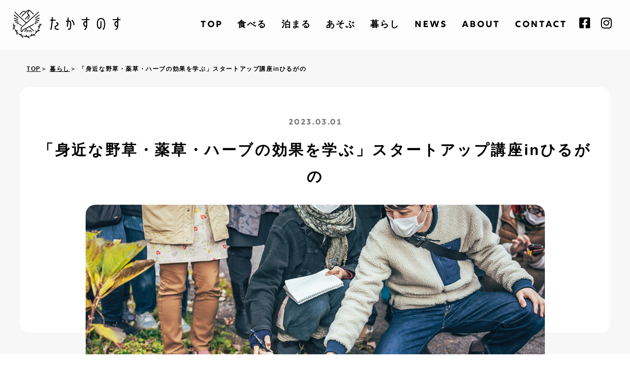

--- FILE ---
content_type: text/html; charset=UTF-8
request_url: https://takasunosu.com/post_1590/
body_size: 10979
content:
<!DOCTYPE html>
<html lang="ja">

<head>
    <meta charset="UTF-8">
<meta http-equiv="X-UA-Compatible" content="IE=edge">

<meta name="viewport" content="width=device-width,minimum-scale=1,user-scalable=no">
<meta name="format-detection" content="telephone=no">
<link rel="stylesheet" href="https://use.typekit.net/ysi5gnh.css">
<link rel="stylesheet" href="https://use.fontawesome.com/releases/v5.15.1/css/all.css">
<link rel="preconnect" href="https://fonts.gstatic.com">
<link rel="stylesheet" href="https://takasunosu.com/wp/wp-content/themes/nats/assets/css/reset.css?010064220123" type="text/css">
<link rel="stylesheet" href="https://takasunosu.com/wp/wp-content/themes/nats/assets/css/style.css?401623002102" type="text/css">
<script type="text/javascript" src="https://ajax.googleapis.com/ajax/libs/jquery/1.11.3/jquery.min.js"></script>
        <meta name='robots' content='index, follow, max-image-preview:large, max-snippet:-1, max-video-preview:-1' />

	<!-- This site is optimized with the Yoast SEO plugin v26.7 - https://yoast.com/wordpress/plugins/seo/ -->
	<title>「身近な野草・薬草・ハーブの効果を学ぶ」スタートアップ講座inひるがの - TOPICS - たかすのす―たかすの滞在を豊かにする情報発信メディア</title>
	<meta name="description" content="「身近な野草・薬草・ハーブの効果を学ぶ」スタートアップ講座inひるがの - TOPICS - フィールドのバリエーションが豊かな高鷲の〈とっておき〉の魅力と〈すごし方・あそび方〉を、自然に寄り添って〈暮らす〉地元の民–タカスビト-ならではの視点で紹介していきます。" />
	<link rel="canonical" href="https://takasunosu.com/post_1590/" />
	<meta property="og:locale" content="ja_JP" />
	<meta property="og:type" content="article" />
	<meta property="og:title" content="「身近な野草・薬草・ハーブの効果を学ぶ」スタートアップ講座inひるがの - TOPICS - たかすのす―たかすの滞在を豊かにする情報発信メディア" />
	<meta property="og:description" content="「身近な野草・薬草・ハーブの効果を学ぶ」スタートアップ講座inひるがの - TOPICS - フィールドのバリエーションが豊かな高鷲の〈とっておき〉の魅力と〈すごし方・あそび方〉を、自然に寄り添って〈暮らす〉地元の民–タカスビト-ならではの視点で紹介していきます。" />
	<meta property="og:url" content="https://takasunosu.com/post_1590/" />
	<meta property="og:site_name" content="たかすのす―たかすの滞在を豊かにする情報発信メディア" />
	<meta property="article:publisher" content="https://www.facebook.com/%e3%81%9f%e3%81%8b%e3%81%99%e8%be%b2%e6%b3%8a%e5%ae%9f%e6%96%bd%e5%8d%94%e8%ad%b0%e4%bc%9a-112699350128095/" />
	<meta property="article:published_time" content="2023-02-28T15:00:28+00:00" />
	<meta property="og:image" content="https://takasunosu.com/wp/wp-content/uploads/2022/12/0J7A1850.jpg" />
	<meta property="og:image:width" content="1000" />
	<meta property="og:image:height" content="667" />
	<meta property="og:image:type" content="image/jpeg" />
	<meta name="author" content="takasu-nohaku" />
	<meta name="twitter:card" content="summary_large_image" />
	<meta name="twitter:image" content="https://takasunosu.com/wp/wp-content/uploads/2022/12/0J7A1850.jpg" />
	<meta name="twitter:label1" content="執筆者" />
	<meta name="twitter:data1" content="takasu-nohaku" />
	<meta name="twitter:label2" content="推定読み取り時間" />
	<meta name="twitter:data2" content="7分" />
	<script type="application/ld+json" class="yoast-schema-graph">{"@context":"https://schema.org","@graph":[{"@type":"Article","@id":"https://takasunosu.com/post_1590/#article","isPartOf":{"@id":"https://takasunosu.com/post_1590/"},"author":{"name":"takasu-nohaku","@id":"https://takasunosu.com/#/schema/person/0a387396a94c82be50404a260639a4e7"},"headline":"「身近な野草・薬草・ハーブの効果を学ぶ」スタートアップ講座inひるがの","datePublished":"2023-02-28T15:00:28+00:00","mainEntityOfPage":{"@id":"https://takasunosu.com/post_1590/"},"wordCount":10,"commentCount":0,"publisher":{"@id":"https://takasunosu.com/#organization"},"image":{"@id":"https://takasunosu.com/post_1590/#primaryimage"},"thumbnailUrl":"https://takasunosu.com/wp/wp-content/uploads/2022/12/0J7A1850.jpg","articleSection":["暮らし"],"inLanguage":"ja","potentialAction":[{"@type":"CommentAction","name":"Comment","target":["https://takasunosu.com/post_1590/#respond"]}]},{"@type":"WebPage","@id":"https://takasunosu.com/post_1590/","url":"https://takasunosu.com/post_1590/","name":"「身近な野草・薬草・ハーブの効果を学ぶ」スタートアップ講座inひるがの - TOPICS - たかすのす―たかすの滞在を豊かにする情報発信メディア","isPartOf":{"@id":"https://takasunosu.com/#website"},"primaryImageOfPage":{"@id":"https://takasunosu.com/post_1590/#primaryimage"},"image":{"@id":"https://takasunosu.com/post_1590/#primaryimage"},"thumbnailUrl":"https://takasunosu.com/wp/wp-content/uploads/2022/12/0J7A1850.jpg","datePublished":"2023-02-28T15:00:28+00:00","description":"「身近な野草・薬草・ハーブの効果を学ぶ」スタートアップ講座inひるがの - TOPICS - フィールドのバリエーションが豊かな高鷲の〈とっておき〉の魅力と〈すごし方・あそび方〉を、自然に寄り添って〈暮らす〉地元の民–タカスビト-ならではの視点で紹介していきます。","breadcrumb":{"@id":"https://takasunosu.com/post_1590/#breadcrumb"},"inLanguage":"ja","potentialAction":[{"@type":"ReadAction","target":["https://takasunosu.com/post_1590/"]}]},{"@type":"ImageObject","inLanguage":"ja","@id":"https://takasunosu.com/post_1590/#primaryimage","url":"https://takasunosu.com/wp/wp-content/uploads/2022/12/0J7A1850.jpg","contentUrl":"https://takasunosu.com/wp/wp-content/uploads/2022/12/0J7A1850.jpg","width":1000,"height":667},{"@type":"BreadcrumbList","@id":"https://takasunosu.com/post_1590/#breadcrumb","itemListElement":[{"@type":"ListItem","position":1,"name":"TOP","item":"https://takasunosu.com/"},{"@type":"ListItem","position":2,"name":"暮らし","item":"https://takasunosu.com/topics/kurashi/"},{"@type":"ListItem","position":3,"name":"「身近な野草・薬草・ハーブの効果を学ぶ」スタートアップ講座inひるがの"}]},{"@type":"WebSite","@id":"https://takasunosu.com/#website","url":"https://takasunosu.com/","name":"たかすのす―たかすの滞在を豊かにする情報発信メディア","description":"フィールドのバリエーションが豊かな高鷲の〈とっておき〉の魅力と〈すごし方・あそび方〉を、自然に寄り添って〈暮らす〉地元の民–タカスビト-ならではの視点で紹介していきます。","publisher":{"@id":"https://takasunosu.com/#organization"},"potentialAction":[{"@type":"SearchAction","target":{"@type":"EntryPoint","urlTemplate":"https://takasunosu.com/?s={search_term_string}"},"query-input":{"@type":"PropertyValueSpecification","valueRequired":true,"valueName":"search_term_string"}}],"inLanguage":"ja"},{"@type":"Organization","@id":"https://takasunosu.com/#organization","name":"たかす農泊実施協議会","url":"https://takasunosu.com/","logo":{"@type":"ImageObject","inLanguage":"ja","@id":"https://takasunosu.com/#/schema/logo/image/","url":"https://takasunosu.com/wp/wp-content/uploads/2021/02/logo_top.png","contentUrl":"https://takasunosu.com/wp/wp-content/uploads/2021/02/logo_top.png","width":458,"height":393,"caption":"たかす農泊実施協議会"},"image":{"@id":"https://takasunosu.com/#/schema/logo/image/"},"sameAs":["https://www.facebook.com/たかす農泊実施協議会-112699350128095/","https://www.instagram.com/takasunosu/"]},{"@type":"Person","@id":"https://takasunosu.com/#/schema/person/0a387396a94c82be50404a260639a4e7","name":"takasu-nohaku","image":{"@type":"ImageObject","inLanguage":"ja","@id":"https://takasunosu.com/#/schema/person/image/","url":"https://secure.gravatar.com/avatar/f9a48afc46311d137bfedaf4c6918489709bf56483786361428a46a7c71b2a22?s=96&d=mm&r=g","contentUrl":"https://secure.gravatar.com/avatar/f9a48afc46311d137bfedaf4c6918489709bf56483786361428a46a7c71b2a22?s=96&d=mm&r=g","caption":"takasu-nohaku"}}]}</script>
	<!-- / Yoast SEO plugin. -->


<link rel="alternate" title="oEmbed (JSON)" type="application/json+oembed" href="https://takasunosu.com/wp-json/oembed/1.0/embed?url=https%3A%2F%2Ftakasunosu.com%2Fpost_1590%2F" />
<link rel="alternate" title="oEmbed (XML)" type="text/xml+oembed" href="https://takasunosu.com/wp-json/oembed/1.0/embed?url=https%3A%2F%2Ftakasunosu.com%2Fpost_1590%2F&#038;format=xml" />
<style id='wp-img-auto-sizes-contain-inline-css' type='text/css'>
img:is([sizes=auto i],[sizes^="auto," i]){contain-intrinsic-size:3000px 1500px}
/*# sourceURL=wp-img-auto-sizes-contain-inline-css */
</style>
<link rel='stylesheet' id='sbi_styles-css' href='https://takasunosu.com/wp/wp-content/plugins/instagram-feed/css/sbi-styles.min.css' type='text/css' media='all' />
<style id='wp-emoji-styles-inline-css' type='text/css'>

	img.wp-smiley, img.emoji {
		display: inline !important;
		border: none !important;
		box-shadow: none !important;
		height: 1em !important;
		width: 1em !important;
		margin: 0 0.07em !important;
		vertical-align: -0.1em !important;
		background: none !important;
		padding: 0 !important;
	}
/*# sourceURL=wp-emoji-styles-inline-css */
</style>
<style id='wp-block-library-inline-css' type='text/css'>
:root{--wp-block-synced-color:#7a00df;--wp-block-synced-color--rgb:122,0,223;--wp-bound-block-color:var(--wp-block-synced-color);--wp-editor-canvas-background:#ddd;--wp-admin-theme-color:#007cba;--wp-admin-theme-color--rgb:0,124,186;--wp-admin-theme-color-darker-10:#006ba1;--wp-admin-theme-color-darker-10--rgb:0,107,160.5;--wp-admin-theme-color-darker-20:#005a87;--wp-admin-theme-color-darker-20--rgb:0,90,135;--wp-admin-border-width-focus:2px}@media (min-resolution:192dpi){:root{--wp-admin-border-width-focus:1.5px}}.wp-element-button{cursor:pointer}:root .has-very-light-gray-background-color{background-color:#eee}:root .has-very-dark-gray-background-color{background-color:#313131}:root .has-very-light-gray-color{color:#eee}:root .has-very-dark-gray-color{color:#313131}:root .has-vivid-green-cyan-to-vivid-cyan-blue-gradient-background{background:linear-gradient(135deg,#00d084,#0693e3)}:root .has-purple-crush-gradient-background{background:linear-gradient(135deg,#34e2e4,#4721fb 50%,#ab1dfe)}:root .has-hazy-dawn-gradient-background{background:linear-gradient(135deg,#faaca8,#dad0ec)}:root .has-subdued-olive-gradient-background{background:linear-gradient(135deg,#fafae1,#67a671)}:root .has-atomic-cream-gradient-background{background:linear-gradient(135deg,#fdd79a,#004a59)}:root .has-nightshade-gradient-background{background:linear-gradient(135deg,#330968,#31cdcf)}:root .has-midnight-gradient-background{background:linear-gradient(135deg,#020381,#2874fc)}:root{--wp--preset--font-size--normal:16px;--wp--preset--font-size--huge:42px}.has-regular-font-size{font-size:1em}.has-larger-font-size{font-size:2.625em}.has-normal-font-size{font-size:var(--wp--preset--font-size--normal)}.has-huge-font-size{font-size:var(--wp--preset--font-size--huge)}.has-text-align-center{text-align:center}.has-text-align-left{text-align:left}.has-text-align-right{text-align:right}.has-fit-text{white-space:nowrap!important}#end-resizable-editor-section{display:none}.aligncenter{clear:both}.items-justified-left{justify-content:flex-start}.items-justified-center{justify-content:center}.items-justified-right{justify-content:flex-end}.items-justified-space-between{justify-content:space-between}.screen-reader-text{border:0;clip-path:inset(50%);height:1px;margin:-1px;overflow:hidden;padding:0;position:absolute;width:1px;word-wrap:normal!important}.screen-reader-text:focus{background-color:#ddd;clip-path:none;color:#444;display:block;font-size:1em;height:auto;left:5px;line-height:normal;padding:15px 23px 14px;text-decoration:none;top:5px;width:auto;z-index:100000}html :where(.has-border-color){border-style:solid}html :where([style*=border-top-color]){border-top-style:solid}html :where([style*=border-right-color]){border-right-style:solid}html :where([style*=border-bottom-color]){border-bottom-style:solid}html :where([style*=border-left-color]){border-left-style:solid}html :where([style*=border-width]){border-style:solid}html :where([style*=border-top-width]){border-top-style:solid}html :where([style*=border-right-width]){border-right-style:solid}html :where([style*=border-bottom-width]){border-bottom-style:solid}html :where([style*=border-left-width]){border-left-style:solid}html :where(img[class*=wp-image-]){height:auto;max-width:100%}:where(figure){margin:0 0 1em}html :where(.is-position-sticky){--wp-admin--admin-bar--position-offset:var(--wp-admin--admin-bar--height,0px)}@media screen and (max-width:600px){html :where(.is-position-sticky){--wp-admin--admin-bar--position-offset:0px}}
/*wp_block_styles_on_demand_placeholder:6967ff02124e2*/
/*# sourceURL=wp-block-library-inline-css */
</style>
<style id='classic-theme-styles-inline-css' type='text/css'>
/*! This file is auto-generated */
.wp-block-button__link{color:#fff;background-color:#32373c;border-radius:9999px;box-shadow:none;text-decoration:none;padding:calc(.667em + 2px) calc(1.333em + 2px);font-size:1.125em}.wp-block-file__button{background:#32373c;color:#fff;text-decoration:none}
/*# sourceURL=/wp-includes/css/classic-themes.min.css */
</style>
<link rel='stylesheet' id='ajax-load-more-css' href='https://takasunosu.com/wp/wp-content/plugins/ajax-load-more/core/dist/css/ajax-load-more.min.css' type='text/css' media='all' />
<link rel="https://api.w.org/" href="https://takasunosu.com/wp-json/" /><link rel="alternate" title="JSON" type="application/json" href="https://takasunosu.com/wp-json/wp/v2/posts/1590" /><link rel="icon" href="https://takasunosu.com/wp/wp-content/uploads/2021/02/cropped-site-icon-32x32.png" sizes="32x32" />
<link rel="icon" href="https://takasunosu.com/wp/wp-content/uploads/2021/02/cropped-site-icon-192x192.png" sizes="192x192" />
<link rel="apple-touch-icon" href="https://takasunosu.com/wp/wp-content/uploads/2021/02/cropped-site-icon-180x180.png" />
<meta name="msapplication-TileImage" content="https://takasunosu.com/wp/wp-content/uploads/2021/02/cropped-site-icon-270x270.png" />
    </head>

<body data-rsssl=1 id="SinglePage" class="TopicsPage Page">

    <style>
#automatic_translation {
	position: absolute;
	bottom: 2rem;
	right: 2rem;
	z-index: 90000;
}
@media screen and (max-width: 750px) {
	#automatic_translation {
	   bottom: 0;
	   right: 0;
	}
}
body {
	top: 0 !important;
}
.goog-te-banner-frame {
	display: none !important;
	visibility: hidden !important;
}
.goog-tooltip, .goog-tooltip:hover {
	display: none !important;
}
.goog-text-highlight {
	background-color: transparent !important;
	border: none !important;
	box-shadow: none !important;
}
</style>

<div id="automatic_translation">
  <div id="google_translate_element">
  </div>
  <script type="text/javascript">
	function googleTranslateElementInit() {
		new google.translate.TranslateElement({ pageLanguage: 'ja', gaTrack: true, layout: google.translate.TranslateElement.InlineLayout.SIMPLE, includedLanguages: "zh-CN,en,fr,ja,ko,es" }, 'google_translate_element');
	}
</script> 
  <script type="text/javascript" src="//translate.google.com/translate_a/element.js?cb=googleTranslateElementInit"></script>
</div>

    <div id="Wrapper">
        	<header id="Header">
		<div class="Inner_Box Flex_Box">
			<h1 class="Header_logo"><a href="https://takasunosu.com/"><img src="https://takasunosu.com/wp/wp-content/themes/nats/assets/img/common/logo_page.png" alt="たかすのす" class="logo"></a></h1>
			<div class="Flex_Box End">
				<ul class="Menu Flex_Box End">
					<li><a href="https://takasunosu.com/" class="rig">TOP</a></li>
					<li><a href="https://takasunosu.com/topics/taberu/">食べる</a></li>
					<li><a href="https://takasunosu.com/topics/tomaru/">泊まる</a></li>
					<li><a href="https://takasunosu.com/topics/asobu/">あそぶ</a></li>
					<li><a href="https://takasunosu.com/topics/kurashi/">暮らし</a></li>
					<li><a href="https://takasunosu.com/news/" class="rig">NEWS</a></li>
					<li><a href="https://takasunosu.com/about/" class="rig">ABOUT</a></li>
					<li><a href="https://takasunosu.com/contact/" class="rig">CONTACT</a></li>
				</ul>
				<ul class="SNS_Menu Flex_Box End">
					<li><a href="https://www.facebook.com/%E3%81%9F%E3%81%8B%E3%81%99%E8%BE%B2%E6%B3%8A%E5%AE%9F%E6%96%BD%E5%8D%94%E8%AD%B0%E4%BC%9A-112699350128095/" target="_blank" rel="noopener noreferrer"><i class="fab fa-facebook-square"></i></a></li>
					<li><a href="https://www.instagram.com/takasunosu/" target="_blank" rel="noopener noreferrer"><i class="fab fa-instagram"></i></a></li>
				</ul>
			</div>
		</div>
	</header>
                <div id="Pan"><div class="Inner_Box"><span><span><a href="https://takasunosu.com/">TOP</a></span>  <span><a href="https://takasunosu.com/topics/kurashi/">暮らし</a></span>  <span class="breadcrumb_last" aria-current="page">「身近な野草・薬草・ハーブの効果を学ぶ」スタートアップ講座inひるがの</span></span></div></div>        <main id="Contents" class="Inner_Box">
            
            <article>
                <div id="Main_View">
                    <div class="Inner_Box">
                        <time datetime="2023-03-01" class="rig">2023.03.01</time>
                        <h2 class="Text_Center"><span class="Bold">「身近な野草・薬草・ハーブの効果を学ぶ」スタートアップ講座inひるがの</span></h2>
                                            </div>
                </div>
                <!--━―…‥・★ Main_View ★・‥…―━━-->

                <main id="Contents">
                    <div class="Inner_Box">
                        <div class="SingleContents clearfix">
                            <section>
                                                                <figure>
                                                                        <img width="1000" height="600" src="https://takasunosu.com/wp/wp-content/uploads/2022/12/0J7A1850-1000x600.jpg" class="attachment-thumb_medium size-thumb_medium wp-post-image" alt="「身近な野草・薬草・ハーブの効果を学ぶ」スタートアップ講座inひるがの" decoding="async" fetchpriority="high" />                                </figure>
                                                                <p>野草。</p>
<p>それは当たり前のように足元に生えていて、そこら中に溢れています。</p>
<p>しかもそれらは人の心や体に様々な効果を与える物が多くあります。<span style="letter-spacing: 0px;">　</span></p>
<p><span style="letter-spacing: 0px;">野草の会がまたもや高鷲で開催！？</span></p>
<p>そんな情報を聞きつけ急いで現地入りをしました。</p>
<p><img decoding="async" class="alignnone size-medium wp-image-1597" src="https://takasunosu.com/wp/wp-content/uploads/2022/12/0J7A1779-640x427.jpg" alt="" width="640" height="427" srcset="https://takasunosu.com/wp/wp-content/uploads/2022/12/0J7A1779-640x427.jpg 640w, https://takasunosu.com/wp/wp-content/uploads/2022/12/0J7A1779-768x512.jpg 768w, https://takasunosu.com/wp/wp-content/uploads/2022/12/0J7A1779.jpg 1000w" sizes="(max-width: 640px) 100vw, 640px" /></p>
<p>これから始まる講座の内容も当然気になるところではありますが、まず最初に驚くのが参加人数が多いこと。</p>
<p>野草というディープなワードで、これほどの人が集まるという事に驚きを隠せません。</p>
<p>この時点で、これから始まる１日がどれほど素晴らしいものだろうと期待を膨らませてくれます。</p>
<p><img decoding="async" class="alignnone size-medium wp-image-1592" src="https://takasunosu.com/wp/wp-content/uploads/2022/12/0J7A1640-640x427.jpg" alt="" width="640" height="427" srcset="https://takasunosu.com/wp/wp-content/uploads/2022/12/0J7A1640-640x427.jpg 640w, https://takasunosu.com/wp/wp-content/uploads/2022/12/0J7A1640-768x512.jpg 768w, https://takasunosu.com/wp/wp-content/uploads/2022/12/0J7A1640.jpg 1000w" sizes="(max-width: 640px) 100vw, 640px" /></p>
<p>最初に挨拶をするのは主催の合同会社JSKの関根潤一（せきね じゅんいち）さん。</p>
<p>今回の会場<a href="https://www.toumeihouse.com/sunshine-royal-garden/">サンシャインロイヤルガーデン</a>内のゲストハウス・グローブを建てた本人であり、管理もされています。</p>
<p>実はこの場所、建物は皇室ゆかりの場所なんです。</p>
<p>この地では皇室ゆかりの貴重なアヤメが育てられており、時には皇室の方がこのゲストハウスに泊まったりもするのだとか。</p>
<p><img loading="lazy" decoding="async" class="alignnone size-medium wp-image-1618" src="https://takasunosu.com/wp/wp-content/uploads/2022/12/0J7A1625-640x427.jpg" alt="" width="640" height="427" srcset="https://takasunosu.com/wp/wp-content/uploads/2022/12/0J7A1625-640x427.jpg 640w, https://takasunosu.com/wp/wp-content/uploads/2022/12/0J7A1625-768x512.jpg 768w, https://takasunosu.com/wp/wp-content/uploads/2022/12/0J7A1625.jpg 1000w" sizes="auto, (max-width: 640px) 100vw, 640px" /></p>
<p><img loading="lazy" decoding="async" class="alignnone size-medium wp-image-1606" src="https://takasunosu.com/wp/wp-content/uploads/2022/12/0J7A1897-640x427.jpg" alt="" width="640" height="427" srcset="https://takasunosu.com/wp/wp-content/uploads/2022/12/0J7A1897-640x427.jpg 640w, https://takasunosu.com/wp/wp-content/uploads/2022/12/0J7A1897-768x512.jpg 768w, https://takasunosu.com/wp/wp-content/uploads/2022/12/0J7A1897.jpg 1000w" sizes="auto, (max-width: 640px) 100vw, 640px" /></p>
<p>建物の随所にアヤメを描いた彫刻がされています。</p>
<p>今回そんな高貴な場所で、野草の世界へと案内するのはこの2人。</p>
<p><img loading="lazy" decoding="async" class="alignnone size-medium wp-image-1600" src="https://takasunosu.com/wp/wp-content/uploads/2022/12/0J7A1809-640x427.jpg" alt="" width="640" height="427" srcset="https://takasunosu.com/wp/wp-content/uploads/2022/12/0J7A1809-640x427.jpg 640w, https://takasunosu.com/wp/wp-content/uploads/2022/12/0J7A1809-768x512.jpg 768w, https://takasunosu.com/wp/wp-content/uploads/2022/12/0J7A1809.jpg 1000w" sizes="auto, (max-width: 640px) 100vw, 640px" /></p>
<p>１人目の講師は渡邊高志（わたなべ たかし）さん。</p>
<p>熊本大学の大学院生命科学研究部の教授を務めており、薬学博士でもあります。</p>
<p>渡邊さんは今回主催の関根さんと古くからの縁があるよう。</p>
<p>更には高鷲に植物研究の拠点を構えようと計画しており、現在進行中の様子。</p>
<p><img loading="lazy" decoding="async" class="alignnone size-medium wp-image-1593" src="https://takasunosu.com/wp/wp-content/uploads/2022/12/0J7A1647-640x427.jpg" alt="" width="640" height="427" srcset="https://takasunosu.com/wp/wp-content/uploads/2022/12/0J7A1647-640x427.jpg 640w, https://takasunosu.com/wp/wp-content/uploads/2022/12/0J7A1647-768x512.jpg 768w, https://takasunosu.com/wp/wp-content/uploads/2022/12/0J7A1647.jpg 1000w" sizes="auto, (max-width: 640px) 100vw, 640px" /></p>
<p>２人目の講師は東昭史（あずま あきひと）さん。</p>
<p>フラワーエッセンスの研究家で各種ハーブの効能や組み合わせを詳しく説明してくれます。</p>
<p>東さんは自分の植物に対する知見をより広げようと考えており、その時に師事しようと思っていた方が２名いるそう。</p>
<p>そのうちの１名が今日の講師の渡邊高志さん。</p>
<p>そしてもう１名が以前「たかすのす」で開催した<a href="https://takasunosu.com/post_1526/">野草勉強会</a>の講師、山下智道（やました ともみち）さんだったのです。</p>
<p>高鷲の野草は色々な人の縁を繋いでいるようにも思えます。</p>
<p><img loading="lazy" decoding="async" class="alignnone size-medium wp-image-1594" src="https://takasunosu.com/wp/wp-content/uploads/2022/12/0J7A1713-640x427.jpg" alt="" width="640" height="427" srcset="https://takasunosu.com/wp/wp-content/uploads/2022/12/0J7A1713-640x427.jpg 640w, https://takasunosu.com/wp/wp-content/uploads/2022/12/0J7A1713-768x512.jpg 768w, https://takasunosu.com/wp/wp-content/uploads/2022/12/0J7A1713.jpg 1000w" sizes="auto, (max-width: 640px) 100vw, 640px" /></p>
<p><img loading="lazy" decoding="async" class="alignnone size-medium wp-image-1601" src="https://takasunosu.com/wp/wp-content/uploads/2022/12/0J7A1824-640x427.jpg" alt="" width="640" height="427" srcset="https://takasunosu.com/wp/wp-content/uploads/2022/12/0J7A1824-640x427.jpg 640w, https://takasunosu.com/wp/wp-content/uploads/2022/12/0J7A1824-768x512.jpg 768w, https://takasunosu.com/wp/wp-content/uploads/2022/12/0J7A1824.jpg 1000w" sizes="auto, (max-width: 640px) 100vw, 640px" /></p>
<p>座学から始まり、ワークショップ、フィールドワークへ。</p>
<p>徐々に参加者の方の熱が上がってきているのを肌で感じます。</p>
<p>「知識専攻で学ぶよりも現地での五感を大切に」</p>
<p>前半に東さんより頂いた言葉。</p>
<p>「昔は何もかも五感で感じて野草も選択していたはずです。まずは純粋に楽しんで野草と触れ合いましょう」</p>
<p>香り、色合い、味。</p>
<p>まずは楽しむと言うことは何事においても大事な基本のように思います。</p>
<p><img loading="lazy" decoding="async" class="alignnone size-medium wp-image-1608" src="https://takasunosu.com/wp/wp-content/uploads/2022/12/0J7A1916-640x427.jpg" alt="" width="640" height="427" srcset="https://takasunosu.com/wp/wp-content/uploads/2022/12/0J7A1916-640x427.jpg 640w, https://takasunosu.com/wp/wp-content/uploads/2022/12/0J7A1916-768x512.jpg 768w, https://takasunosu.com/wp/wp-content/uploads/2022/12/0J7A1916.jpg 1000w" sizes="auto, (max-width: 640px) 100vw, 640px" /></p>
<p><img loading="lazy" decoding="async" class="alignnone size-medium wp-image-1611" src="https://takasunosu.com/wp/wp-content/uploads/2022/12/0J7A1992-640x427.jpg" alt="" width="640" height="427" srcset="https://takasunosu.com/wp/wp-content/uploads/2022/12/0J7A1992-640x427.jpg 640w, https://takasunosu.com/wp/wp-content/uploads/2022/12/0J7A1992-768x512.jpg 768w, https://takasunosu.com/wp/wp-content/uploads/2022/12/0J7A1992.jpg 1000w" sizes="auto, (max-width: 640px) 100vw, 640px" /></p>
<p><img loading="lazy" decoding="async" class="alignnone size-medium wp-image-1609" src="https://takasunosu.com/wp/wp-content/uploads/2022/12/0J7A1924-640x427.jpg" alt="" width="640" height="427" srcset="https://takasunosu.com/wp/wp-content/uploads/2022/12/0J7A1924-640x427.jpg 640w, https://takasunosu.com/wp/wp-content/uploads/2022/12/0J7A1924-768x512.jpg 768w, https://takasunosu.com/wp/wp-content/uploads/2022/12/0J7A1924.jpg 1000w" sizes="auto, (max-width: 640px) 100vw, 640px" /></p>
<p><img loading="lazy" decoding="async" class="alignnone size-medium wp-image-1610" src="https://takasunosu.com/wp/wp-content/uploads/2022/12/0J7A1955-640x427.jpg" alt="" width="640" height="427" srcset="https://takasunosu.com/wp/wp-content/uploads/2022/12/0J7A1955-640x427.jpg 640w, https://takasunosu.com/wp/wp-content/uploads/2022/12/0J7A1955-768x512.jpg 768w, https://takasunosu.com/wp/wp-content/uploads/2022/12/0J7A1955.jpg 1000w" sizes="auto, (max-width: 640px) 100vw, 640px" /></p>
<p>後半の野草を使用したクリーム作りの様子。</p>
<p>ここからはチームワーク。</p>
<p>良いクリームを作ることはもちろん大事な事ですが、作業を通じて人と人との交流が生まれる事も大事なこと。</p>
<p>野草に興味があると言う時点で仲間。</p>
<p>幅広い繋がりがここ高鷲で出来ていくことに感慨深く感じます。</p>
<p><img loading="lazy" decoding="async" class="alignnone size-medium wp-image-1613" src="https://takasunosu.com/wp/wp-content/uploads/2022/12/AF1A9951-640x427.jpg" alt="" width="640" height="427" srcset="https://takasunosu.com/wp/wp-content/uploads/2022/12/AF1A9951-640x427.jpg 640w, https://takasunosu.com/wp/wp-content/uploads/2022/12/AF1A9951-768x512.jpg 768w, https://takasunosu.com/wp/wp-content/uploads/2022/12/AF1A9951.jpg 1000w" sizes="auto, (max-width: 640px) 100vw, 640px" /></p>
<p>当日は雪がパラつく寒い日でした。</p>
<p>しかし、この厳しい環境の中でも集まる人の情熱は非常に熱いものでした。</p>
<p>野草の魅力に集まる人、その熱に応える場所を用意出来る高鷲の土地柄。</p>
<p>それぞれが足し算ではなく、掛け算として相乗的に高まるのを目の当たりにした日。</p>
<p>高鷲にとって野草は切っても切れないもの。</p>
<p>今後それをどう活かすのか。</p>
<p>野草を活用することが、当たり前の日常になるのも遠い日ではないように感じます。</p>
<p>今後の野草の勉強会に関する情報は「たかすのす」の<a href="https://www.instagram.com/takasunosu/">instagram</a>で随時発信していきます。</p>
<p>参加者全員が熱くなれる…それが高鷲の野草。</p>
<p>情報の更新をお見逃しなく！</p>
<p>&nbsp;</p>
<p>「身近な野草・薬草・ハーブの効果を学ぶ」<br />
植物研究スペシャリスト「渡邊高志教授」とフラワーエッセンス研究家「東昭史先生」による講座inひるがの</p>
<p>主催　合同会社 JSK<br />
共催　<a href="http://www.labotany.com/ayurseed/">NPO法人 アーユルシード生活環境研究所</a></p>
<p>&nbsp;</p>
<p>&nbsp;</p>
<p>&nbsp;</p>
                            </section>
                                                        <div id="Btn_Back" class="Btn_B">
                                <a href="https://takasunosu.com/topics/kurashi/"><span>一覧に戻る</span></a>
                            </div>
                        </div>
                        <!--━―…‥・★ SingleContents ★・‥…―━━-->
                    </div>
                </main>
            </article>

                    </main>
                <footer id="Footer">
	<div class="Inner_Box">
		<figure><a href="https://takasunosu.com/"><img src="https://takasunosu.com/wp/wp-content/themes/nats/assets/img/common/logo_top.png" alt="たかすのす"></a></figure>
		<ul id="Footer_Menu" class="Flex_Box Center">
			<li><a href="https://takasunosu.com/" class="rig">TOP</a></li>
			<li><a href="https://takasunosu.com/topics/taberu/">食べる</a></li>
			<li><a href="https://takasunosu.com/topics/tomaru/">泊まる</a></li>
			<li><a href="https://takasunosu.com/topics/asobu/">あそぶ</a></li>
			<li><a href="https://takasunosu.com/topics/kurashi/">暮らし</a></li>
			<li><a href="https://takasunosu.com/news/" class="rig">NEWS</a></li>
			<li><a href="https://takasunosu.com/about/" class="rig">ABOUT</a></li>
			<li><a href="https://takasunosu.com/contact/" class="rig">CONTACT</a></li>
		</ul>
		<ul id="Footer_Menu_SNS" class="SNS_Menu Flex_Box Center">
			<li><a href="https://www.facebook.com/%E3%81%9F%E3%81%8B%E3%81%99%E8%BE%B2%E6%B3%8A%E5%AE%9F%E6%96%BD%E5%8D%94%E8%AD%B0%E4%BC%9A-112699350128095/" target="_blank" rel="noopener noreferrer"><i class="fab fa-facebook-square"></i></a></li>
			<li><a href="https://www.instagram.com/takasunosu/" target="_blank" rel="noopener noreferrer"><i class="fab fa-instagram"></i></a></li>
		</ul>
		<p class="Text_Center PC Bold">
			<a href="https://takasunosu.com/privacy/">プライバシーポリシー</a>
		</p>
		<div class="Btn_D">
			<a href="https://gujotakasu.com/" target="_blank" rel="noopener noreferrer">次どこ行く？が見つかるポータル <br class="SP">たかす・ひるがの観光WEB</a>
		</div>
		<p class="Text_Center Bold">
			運営：たかす農泊実施協議会
		</p>
		<div class="Copy_Right Bold">&copy;2026 takasunosu</div>
	</div>
</footer>

<!-- スライドメニュー部分-->
<div id="Slide_Menu" class="Flex_Box Center Middle">
	<div class="close">
		<span></span>
		<span></span>
	</div>
	<div class="Flex_Box Middle Center Column">
		<ul id="Navi_Menu" class="Text_Center">
			<li><a href="https://takasunosu.com/" class="rig">TOP</a></li>
			<li><a href="https://takasunosu.com/topics/taberu/">食べる</a></li>
			<li><a href="https://takasunosu.com/topics/tomaru/">泊まる</a></li>
			<li><a href="https://takasunosu.com/topics/asobu/">あそぶ</a></li>
			<li><a href="https://takasunosu.com/topics/kurashi/">暮らし</a></li>
			<li><a href="https://takasunosu.com/news/" class="rig">NEWS</a></li>
			<li><a href="https://takasunosu.com/about/" class="rig">ABOUT</a></li>
			<li><a href="https://takasunosu.com/contact/" class="rig">CONTACT</a></li>
		</ul>

		<ul id="Menu_SNS" class="SNS_Menu Flex_Box Center">
			<li><a href="https://www.facebook.com/%E3%81%9F%E3%81%8B%E3%81%99%E8%BE%B2%E6%B3%8A%E5%AE%9F%E6%96%BD%E5%8D%94%E8%AD%B0%E4%BC%9A-112699350128095/" target="_blank" rel="noopener noreferrer"><i class="fab fa-facebook-square"></i></a></li>
			<li><a href="https://www.instagram.com/takasunosu/" target="_blank" rel="noopener noreferrer"><i class="fab fa-instagram"></i></a></li>
		</ul>

		<p class="Text_Center">
			<a href="https://takasunosu.com/privacy/">プライバシーポリシー</a>
		</p>
	</div>
</div>
<div id="Menu" class="Flex_Box Center Middle Column">
	<span></span>
	<span></span>
	<span></span>
</div>
<div class="layer"></div>
<script type="speculationrules">
{"prefetch":[{"source":"document","where":{"and":[{"href_matches":"/*"},{"not":{"href_matches":["/wp/wp-*.php","/wp/wp-admin/*","/wp/wp-content/uploads/*","/wp/wp-content/*","/wp/wp-content/plugins/*","/wp/wp-content/themes/nats/*","/*\\?(.+)"]}},{"not":{"selector_matches":"a[rel~=\"nofollow\"]"}},{"not":{"selector_matches":".no-prefetch, .no-prefetch a"}}]},"eagerness":"conservative"}]}
</script>
<!-- Instagram Feed JS -->
<script type="text/javascript">
var sbiajaxurl = "https://takasunosu.com/wp/wp-admin/admin-ajax.php";
</script>
<script id="wp-emoji-settings" type="application/json">
{"baseUrl":"https://s.w.org/images/core/emoji/17.0.2/72x72/","ext":".png","svgUrl":"https://s.w.org/images/core/emoji/17.0.2/svg/","svgExt":".svg","source":{"concatemoji":"https://takasunosu.com/wp/wp-includes/js/wp-emoji-release.min.js"}}
</script>
<script type="module">
/* <![CDATA[ */
/*! This file is auto-generated */
const a=JSON.parse(document.getElementById("wp-emoji-settings").textContent),o=(window._wpemojiSettings=a,"wpEmojiSettingsSupports"),s=["flag","emoji"];function i(e){try{var t={supportTests:e,timestamp:(new Date).valueOf()};sessionStorage.setItem(o,JSON.stringify(t))}catch(e){}}function c(e,t,n){e.clearRect(0,0,e.canvas.width,e.canvas.height),e.fillText(t,0,0);t=new Uint32Array(e.getImageData(0,0,e.canvas.width,e.canvas.height).data);e.clearRect(0,0,e.canvas.width,e.canvas.height),e.fillText(n,0,0);const a=new Uint32Array(e.getImageData(0,0,e.canvas.width,e.canvas.height).data);return t.every((e,t)=>e===a[t])}function p(e,t){e.clearRect(0,0,e.canvas.width,e.canvas.height),e.fillText(t,0,0);var n=e.getImageData(16,16,1,1);for(let e=0;e<n.data.length;e++)if(0!==n.data[e])return!1;return!0}function u(e,t,n,a){switch(t){case"flag":return n(e,"\ud83c\udff3\ufe0f\u200d\u26a7\ufe0f","\ud83c\udff3\ufe0f\u200b\u26a7\ufe0f")?!1:!n(e,"\ud83c\udde8\ud83c\uddf6","\ud83c\udde8\u200b\ud83c\uddf6")&&!n(e,"\ud83c\udff4\udb40\udc67\udb40\udc62\udb40\udc65\udb40\udc6e\udb40\udc67\udb40\udc7f","\ud83c\udff4\u200b\udb40\udc67\u200b\udb40\udc62\u200b\udb40\udc65\u200b\udb40\udc6e\u200b\udb40\udc67\u200b\udb40\udc7f");case"emoji":return!a(e,"\ud83e\u1fac8")}return!1}function f(e,t,n,a){let r;const o=(r="undefined"!=typeof WorkerGlobalScope&&self instanceof WorkerGlobalScope?new OffscreenCanvas(300,150):document.createElement("canvas")).getContext("2d",{willReadFrequently:!0}),s=(o.textBaseline="top",o.font="600 32px Arial",{});return e.forEach(e=>{s[e]=t(o,e,n,a)}),s}function r(e){var t=document.createElement("script");t.src=e,t.defer=!0,document.head.appendChild(t)}a.supports={everything:!0,everythingExceptFlag:!0},new Promise(t=>{let n=function(){try{var e=JSON.parse(sessionStorage.getItem(o));if("object"==typeof e&&"number"==typeof e.timestamp&&(new Date).valueOf()<e.timestamp+604800&&"object"==typeof e.supportTests)return e.supportTests}catch(e){}return null}();if(!n){if("undefined"!=typeof Worker&&"undefined"!=typeof OffscreenCanvas&&"undefined"!=typeof URL&&URL.createObjectURL&&"undefined"!=typeof Blob)try{var e="postMessage("+f.toString()+"("+[JSON.stringify(s),u.toString(),c.toString(),p.toString()].join(",")+"));",a=new Blob([e],{type:"text/javascript"});const r=new Worker(URL.createObjectURL(a),{name:"wpTestEmojiSupports"});return void(r.onmessage=e=>{i(n=e.data),r.terminate(),t(n)})}catch(e){}i(n=f(s,u,c,p))}t(n)}).then(e=>{for(const n in e)a.supports[n]=e[n],a.supports.everything=a.supports.everything&&a.supports[n],"flag"!==n&&(a.supports.everythingExceptFlag=a.supports.everythingExceptFlag&&a.supports[n]);var t;a.supports.everythingExceptFlag=a.supports.everythingExceptFlag&&!a.supports.flag,a.supports.everything||((t=a.source||{}).concatemoji?r(t.concatemoji):t.wpemoji&&t.twemoji&&(r(t.twemoji),r(t.wpemoji)))});
//# sourceURL=https://takasunosu.com/wp/wp-includes/js/wp-emoji-loader.min.js
/* ]]> */
</script>
<script type="text/javascript" src="https://takasunosu.com/wp/wp-content/themes/nats/assets/js/script.js?ver=225"></script>

    </div>
    <!--/#Wrapper-->
    </body>

</html>

--- FILE ---
content_type: text/css;charset=utf-8
request_url: https://use.typekit.net/ysi5gnh.css
body_size: 386
content:
/*
 * The Typekit service used to deliver this font or fonts for use on websites
 * is provided by Adobe and is subject to these Terms of Use
 * http://www.adobe.com/products/eulas/tou_typekit. For font license
 * information, see the list below.
 *
 * rig-shaded-bold-face:
 *   - http://typekit.com/eulas/00000000000000007735bf7e
 *
 * © 2009-2026 Adobe Systems Incorporated. All Rights Reserved.
 */
/*{"last_published":"2021-02-13 15:06:51 UTC"}*/

@import url("https://p.typekit.net/p.css?s=1&k=ysi5gnh&ht=tk&f=37902&a=7151882&app=typekit&e=css");

@font-face {
font-family:"rig-shaded-bold-face";
src:url("https://use.typekit.net/af/f26fec/00000000000000007735bf7e/30/l?primer=7cdcb44be4a7db8877ffa5c0007b8dd865b3bbc383831fe2ea177f62257a9191&fvd=n7&v=3") format("woff2"),url("https://use.typekit.net/af/f26fec/00000000000000007735bf7e/30/d?primer=7cdcb44be4a7db8877ffa5c0007b8dd865b3bbc383831fe2ea177f62257a9191&fvd=n7&v=3") format("woff"),url("https://use.typekit.net/af/f26fec/00000000000000007735bf7e/30/a?primer=7cdcb44be4a7db8877ffa5c0007b8dd865b3bbc383831fe2ea177f62257a9191&fvd=n7&v=3") format("opentype");
font-display:auto;font-style:normal;font-weight:700;font-stretch:normal;
}

.tk-rig-shaded-bold-face { font-family: "rig-shaded-bold-face",sans-serif; }


--- FILE ---
content_type: text/css
request_url: https://takasunosu.com/wp/wp-content/themes/nats/assets/css/reset.css?010064220123
body_size: 7930
content:
@charset "utf-8";

/* reset
━━━━━━━━━━━━━━━━━━━―…‥・★・‥…―━━━━━━━━━━━━━━━━━━*/

html,
body,
div,
span,
applet,
object,
iframe,
h1,
h2,
h3,
h4,
h5,
h6,
p,
blockquote,
pre,
a,
abbr,
acronym,
address,
big,
cite,
code,
del,
dfn,
em,
img,
ins,
kbd,
q,
s,
samp,
small,
strike,
strong,
sub,
sup,
tt,
var,
b,
u,
i,
center,
dl,
dt,
dd,
ol,
ul,
li,
fieldset,
form,
label,
legend,
table,
caption,
tbody,
tfoot,
thead,
tr,
th,
td,
article,
aside,
canvas,
details,
embed,
figure,
figcaption,
footer,
header,
hgroup,
menu,
nav,
output,
ruby,
section,
summary,
time,
mark,
audio,
video {
    margin: 0;
    padding: 0;
    border: 0;
    font-size: 100%;
    font: inherit;
    vertical-align: baseline;
    box-sizing: border-box;
}
/* HTML5 display-role reset for older browsers */
article,
aside,
details,
figcaption,
figure,
footer,
header,
hgroup,
menu,
nav,
section {
    display: block;
}
html,
body {
    font-size: 62.5%;
    font-size: 10px\0; /* IE */
    background: #fff;
}
body {
    /* min-width: 375px; */
    line-height: 1;
    word-break: break-all;
    -webkit-text-size-adjust: 100%;
    -ms-text-size-adjust: 100%;
    -webkit-text-size-adjust: 100%;
    font-family: "Hiragino Kaku Gothic ProN", "ヒラギノ角ゴ ProN W3", "ヒラギノ角ゴ Pro", "Hiragino Kaku Gothic Pro", "游ゴシック", YuGothic, "メイリオ", "Meiryo", sans-serif;
}

/* image
━━━━━━━━━━━━━━━━━━━―…‥・★・‥…―━━━━━━━━━━━━━━━━━━*/

img {
    max-width: 100%;
    height: auto;
}
figure {
    line-height: 1;
    text-align: center;
}
figure img {
    line-height: 1;
}

/* responsive PC
━━━━━━━━━━━━━━━━━━━―…‥・★・‥…―━━━━━━━━━━━━━━━━━━*/

br.PC {
    display: block;
}
br.SP,
br.SP_375,
br.SP_460,
br.SP_320 {
    display: none;
}
.PC {
    display: block;
}
.SP {
    display: none;
}
img.PC {
    display: inline-block;
}
img.SP {
    display: none;
}

/* link
━━━━━━━━━━━━━━━━━━━―…‥・★・‥…―━━━━━━━━━━━━━━━━━━*/

a:link {
    color: #000;
    text-decoration: none;
    transition: all 0.4s;
}
p > a:link {
    text-decoration: underline;
}
a:visited {
    color: #000;
    text-decoration: none;
}
a:hover {
    color: #000;
    text-decoration: none;
}
a:active {
    color: #000;
    text-decoration: none;
}
a:focus {
    outline: none;
}

/* clear
━━━━━━━━━━━━━━━━━━━―…‥・★・‥…―━━━━━━━━━━━━━━━━━━*/

.SingleContents section p,
.clearfix::after {
    content: "";
    display: block;
    clear: both;
}

/* style
━━━━━━━━━━━━━━━━━━━―…‥・★・‥…―━━━━━━━━━━━━━━━━━━*/

ol,
ul {
    list-style: none;
}
blockquote,
q {
    quotes: none;
}
blockquote:before,
blockquote:after,
q:before,
q:after {
    content: "";
    content: none;
}
select {
    width: 100%;
    vertical-align: middle;
    color: inherit;
    border: 1px solid #ccc;
    border-radius: 5px;
    font-size: 1.6rem;
    min-height: 1em;
    padding: 7px 35px 7px 15px !important;
    background: #fff url(../img/common/icon/arrow-select.svg) right 10px center / 10px no-repeat !important;
}
input[type="text"],
input[type="tel"],
input[type="email"],
input[type="number"],
textarea {
    margin: 0;
    font-size: 1.6rem;
    padding: .8em 1.2em .8em 1.9em;
    outline: none;
    line-height: 1.4;
    -webkit-appearance: none;
    background: #fff;
    border: 1px solid #707070;
    max-width: 100%;
    box-sizing: border-box;
    border-radius: 3px;
    width: 80%;
}
textarea {
    min-height: 23em;
}
input[type="checkbox"],
input[type="radio"] {
    margin-right: 5px;
}
input[type="submit"],
button {
    -webkit-appearance: none;
}
p.Indent_List,
ul.Indent_List > li {
    text-indent: -1.2em;
    padding-left: 1.2em;
}
div,
p,
dt,
dd {
    font-size: 1.5rem;
    line-height: 1.8;
    letter-spacing: 1.6px;
}
li {
    font-size: 1.6rem;
}

/* Font_Style
━━━━━━━━━━━━━━━━━━━―…‥・★・‥…―━━━━━━━━━━━━━━━━━━*/

.Title i {
    font-style: normal;
}
time {
    font-size: 1.6rem;
    color: #7c7c7c;
    font-weight: 600;
    margin-top: 28px;
    letter-spacing: 0.1em;
    display: block;
}
.T-Blue {
    color: #2fa9ba;
}

.Bold {
    font-weight: 600;
}

.rig {
    font-family: rig-shaded-bold-face, sans-serif;
    font-weight: 500;
    font-style: normal;
}
.Bg_Text {
    font-size: 1.8rem;
    margin: 0 0 10px;
    padding: 0 10px 2px;
    line-height: 1.7;
    letter-spacing: 0.8px;
    font-weight: 600;
    display: inline-block;
    background: #fff;
}
.Tate_Text {
    text-align: left;
    -webkit-writing-mode: vertical-rl;
    -ms-writing-mode: tb-rl;
    writing-mode: vertical-rl;
}
/* Text_Align
━━━━━━━━━━━━━━━━━━━―…‥・★・‥…―━━━━━━━━━━━━━━━━━━*/

.Text_Left {
    text-align: left !important;
}
.Text_Center {
    text-align: center !important;
}
.Text_Right {
    text-align: right !important;
}

/* float
━━━━━━━━━━━━━━━━━━━―…‥・★・‥…―━━━━━━━━━━━━━━━━━━*/

.Left {
    float: left !important;
}
.Right {
    float: right !important;
}

/* table
━━━━━━━━━━━━━━━━━━━―…‥・★・‥…―━━━━━━━━━━━━━━━━━━*/

.Table_Wrap_Box {
    background: rgba(171, 228, 236, 0.7);
    padding: 30px;
}
table {
    width: 100%;
    border-collapse: collapse;
    border-spacing: 0;
}
table td {
    word-break: break-all;
}

/* h1-h6
━━━━━━━━━━━━━━━━━━━―…‥・★・‥…―━━━━━━━━━━━━━━━━━━*/

h1,
h2,
h3,
h4,
h5,
h6 {
    font-size: 1.6rem;
    line-height: 1.8;
    font-weight: normal;
}

/* Flex_Box
━━━━━━━━━━━━━━━━━━━―…‥・★・‥…―━━━━━━━━━━━━━━━━━━*/
.Flex_Box,
.Flex_Box.Nowrap,
.Flex_Box.End,
.Flex_Box.Start,
.Flex_Box.Reverse {
    display: flex;
    flex-wrap: wrap;
    justify-content: space-between;
    align-content: space-between;
    box-sizing: border-box;
}
.Column {
    flex-direction: column;
}
.Flex_Column > * {
    width: 100%;
}
.Flex_Box.Nowrap {
    flex-wrap: nowrap;
    justify-content: flex-start;
}
.Flex_Box.Reverse {
    flex-direction: row-reverse;
}
.Flex_Box.End {
    justify-content: flex-end;
}
.Flex_Box.Start {
    justify-content: flex-start;
}
.Flex_Box.Center {
    justify-content: center;
}
.Flex_Box.Middle {
    align-content: center;
    align-items: center;
}
.Flex_Box.Bottom {
    align-content: flex-end;
}
.Flex_Box.Box_2 > * {
    width: 48%;
}
.Flex_Box.Box_3 > * {
    width: 30%;
}
/*Wrapper
━━━━━━━━━━━━━━━━━━━―…‥・★・‥…―━━━━━━━━━━━━━━━━━━*/

#Wrapper {
    padding-top: 105px;
    /*min-width: 1180px;*/
    width: 100%;
    margin: 0 auto;
    height: 100%;
    position: relative;
    overflow: hidden;
}
#SinglePage #Wrapper {
    background: #f7f7f7;
}
.TopPage #Wrapper {
    padding-top: 0;
}
.Inner_Box {
    max-width: 1200px;
    width: 93%;
    margin: 0 auto;
    box-sizing: border-box;
    /*display: block;*/
    position: relative;
}
#Contents {
    padding-bottom: 1px;
    width: 100%;
    margin: 0 auto;
    position: relative;
    z-index: 1;
    display: block;
}

/* HEADER
━━━━━━━━━━━━━━━━━━━―…‥・★・‥…―━━━━━━━━━━━━━━━━━━*/

#Header a {
    display: inline-block;
}
.SNS_Menu li {
    font-size: 2.5rem;
    line-height: 1em;
}
.SNS_Menu li a {
    display: inline-block;
    padding: 0.7em;
    vertical-align: middle;
}
.TopPage #Header {
    width: 20%;
}
.TopPage #Header h1 {
    text-align: center;
    margin: 42px auto 85px;
    width: 100%;
    max-width: 229px;
}
.TopPage #Header h1 a,
.TopPage #Header h1 img {
    width: 100%;
    display: block;
}
.TopPage #Header .Menu li {
    text-align: center;
}
.TopPage #Header .Menu li a span:before {
    content: "";
    width: 100%;
    height: 22px;
    left: 0;
    bottom: -10px;
    background: url(../img/top/img_hover.png) no-repeat 50% 50%;
    background-size: 102px auto;
    position: absolute;
    opacity: 0;
    transition: all.4s;
}
.TopPage #Header .Menu li a:hover span:before {
    opacity: 1;
}
.TopPage #Header .Menu li a span {
    position: relative;
    display: inline-block;
    padding-left: 0.5em;
}
.TopPage #Header .Menu li a {
    display: block;
    font-size: 2.2rem;
    font-weight: 600;
    padding: 15px 0;
    letter-spacing: 0.5em;
}
.TopPage #Header .Menu li a i {
    position: relative;
}
.TopPage #Header .Menu li a i:before {
    content: "";
    position: absolute;
    left: -5px;
    bottom: -5px;
    z-index: -2;
    display: inline-block;
    text-align: center;
    width: 1.5em;
    height: 1.5em;
    line-height: 1.5em;
    border-radius: 100%;
    border: 3px solid #000;
    box-sizing: border-box;
}
.TopPage #Header .Menu li a i:after {
    content: "";
    position: absolute;
    left: -5px;
    bottom: 0.2em;
    z-index: -1;
    display: inline-block;
    text-align: center;
    width: 1.5em;
    height: 1.5em;
    line-height: 1.5em;
    background: #fff;
    box-sizing: border-box;
}
.TopPage #Header .SNS_Menu {
    position: relative;
    top: 25px;
}
.TopPage #Header h1 .logo {
    width: 230px;
}
.Page #Header .SNS_Menu li a {
    padding: 10px;
}
.Page #Header .Inner_Box {
    padding: 20px 0px;
    max-width: 1440px;
    width: 96%;
    min-width: 1180px;
    align-items: center;
}
.Page #Header {
    position: fixed;
    top: 0;
    left: 0;
    width: 100%;
    background: rgba(255, 255, 255, 0.7);
    z-index: 1000;
    overflow-x: auto;
}
.Page #Header .Header_logo {
    line-height: 1;
}
.Page #Header h1 .logo {
    width: 219px;
}
.Page #Header .Menu li {
    padding: 12px 0;
}
.Page #Header .Menu a {
    font-size: 1.8rem;
    padding: 0 15px;
    font-weight: 600;
    letter-spacing: 2px;
    line-height: 1;
}
.Page #Header .Menu a.rig {
    font-weight: 500;
}

/* FOOTER
━━━━━━━━━━━━━━━━━━━―…‥・★・‥…―━━━━━━━━━━━━━━━━━━*/

#Footer {
    padding: 65px 0 30px;
    margin: 65px auto 0;
    position: relative;
    background: #fff;
}
#Footer a {
    text-decoration: none;
}
#Footer .Inner_Box figure img {
    width: 158px;
}
#Footer_Menu {
    margin: 65px auto 0;
}
#Footer_Menu li {
    font-size: 1.8rem;
    letter-spacing: 2px;
    font-weight: 600;
    display: block;
}
#Footer_Menu li a {
    padding: 0 1em;
    display: inline-block;
    line-height: 1em;
    vertical-align: baseline;
}
#Footer_Menu_SNS {
    margin: 13px auto 25px;
}
#Footer .Copy_Right {
    font-size: 1.3rem;
    margin: 20px 0;
    color: #000;
    text-align: center;
    letter-spacing: 2px;
}

/* Title - 見出し -
━━━━━━━━━━━━━━━━━━━―…‥・★・‥…―━━━━━━━━━━━━━━━━━━*/

.Heading-A {
    font-size: 2.2rem;
    letter-spacing: 2px;
    line-height: 1.4;
    text-align: center;
    font-family: rig-shaded-bold-face, "游ゴシック", "游ゴシック Medium", "Yu Gothic Medium", "游ゴシック体", YuGothic, "Helvetica Neue", Arial, "Hiragino Kaku Gothic ProN", "Hiragino Sans", Meiryo, sans-serif;
    font-weight: bold;
}
.Heading-A span {
    margin-bottom: 15px;
    display: block;
}
.Heading-A .newLine {
    display: inline-block;
    margin: 0;
}
.Heading-A .rig {
    font-size: 4rem;
    letter-spacing: 4px;
    line-height: 1.3;
}
.Heading-A .rig i {
    font-size: 3rem;
}

.Heading-B {
    font-size: 2.2rem;
    letter-spacing: 2px;
    line-height: 1.4;
    text-align: center;
    margin: 0 auto 25px;
}
.Heading-B span {
    margin-bottom: 15px;
    display: block;
}
.Heading-B .rig {
    font-size: 5.6rem;
    letter-spacing: 0.5px;
    line-height: 1.3;
    display: block;
    position: relative;
    color: #fff;
    -webkit-text-stroke: 2px #000;
    text-stroke: 2px #000;
}

/* List
━━━━━━━━━━━━━━━━━━━―…‥・★・‥…―━━━━━━━━━━━━━━━━━━*/

.List_A {
    margin: 35px auto 55px;
}
.List_A li {
    margin-bottom: 25px;
    font-size: 1.8rem;
    font-weight: 600;
}
.List_A li a {
    padding: 22px 50px;
    border-radius: 3em;
    background: #f7f7f7;
    display: block;
    position: relative;
}
.List_A li a i {
    font-size: 3rem;
    right: 32px;
    top: 50%;
    margin-top: -0.5em;
    position: absolute;
}
.List_A li time {
    font-size: 2rem;
    font-weight: 600;
    letter-spacing: 0.1em;
    display: inline-block;
    vertical-align: middle;
    margin-right: 1.7em;
    margin-top: 0;
}

/* Btn
━━━━━━━━━━━━━━━━━━━―…‥・★・‥…―━━━━━━━━━━━━━━━━━━*/

.Btn_A {
    text-align: center;
    margin: 0 auto;
}
.Btn_A a {
    display: block;
}
.Btn_A .rig {
    font-size: 2.6rem;
    line-height: 1.4;
    display: inline-block;
    border-bottom: 2px solid #333;
    cursor: pointer;
}

.Btn_B {
    text-align: center;
    margin: 30px auto;
	position:relative;
}
.Btn_B a,
.Btn_B input[type="submit"] {
    font-size: 1.8rem;
    min-width: 280px;
    padding: 13px 2em;
    border-radius: 2em;
    font-weight: 500;
    background: #000;
    border: 1px solid #000;
    color: #fff;
    display: inline-block;
    text-align: center;
    position: relative;
	cursor:pointer;
    transition: all .4s;
}
.Btn_B a:hover,
.Btn_B input[type="submit"]:hover {
    background: #fff;
    color: #000;
}

.Btn_C {
    margin: 55px auto;
    font-size: 2rem;
    letter-spacing: 3px;
    text-align: center;
}
.Btn_C a {
    padding: 12px 25px;
    display: inline-block;
    position: relative;
    border: 2px solid #000;
    background: #fff;
    font-family: "游ゴシック", "游ゴシック Medium", "Yu Gothic Medium", "游ゴシック体", YuGothic, "Helvetica Neue", Arial, "Hiragino Kaku Gothic ProN", "Hiragino Sans", Meiryo, sans-serif;
    font-weight: bold;
}
.Btn_C a .rig {
    font-size: 4rem;
    margin-right: 15px;
    letter-spacing: 8px;
    vertical-align: middle;
    display: inline-block;
}
.Btn_C a:before {
    content: "";
    width: 30px;
    height: 30px;
    margin-top: -15px;
    right: -18px;
    top: 50%;
    background: #000;
    border-radius: 100%;
    z-index: 1;
    position: absolute;
}
.Btn_C a:after {
    content: "";
    border-width: 5px 0 5px 8px;
    right: -8px;
    margin-top: -5px;
    top: 50%;
    z-index: 2;
    width: 0;
    height: 0;
    border-style: solid;
    border-color: transparent transparent transparent #fff;
    position: absolute;
}
.Btn_C a:hover:before,
.Btn_C a:hover:after {
    transition: all 0.4s;
    transform: scale(1.2, 1.2);
    -moz-transform: scale(1.2, 1.2);
    -webkit-transform: scale(1.2, 1.2);
    -o-transform: scale(1.2, 1.2);
    -ms-transform: scale(1.2, 1.2);
}

.Btn_D {
    margin: 25px auto;
    font-size: 1.5rem;
    letter-spacing: 0.7px;
    text-align: center;
    font-weight: 500;
}
.Btn_D a {
    padding: 7px 48px 7px 17px;
    display: inline-block;
    position: relative;
    border: 1px solid #000;
    background: #fff;
    font-weight: 600;
}
.Btn_D a:before {
    content: "";
    width: 20px;
    height: 20px;
    margin-top: -10px;
    right: 15px;
    top: 50%;
    background: #000;
    border-radius: 100%;
    z-index: 1;
    position: absolute;
}
.Btn_D a:after {
    content: "";
    border-width: 3.5px 0 3.5px 6.1px;
    right: 21px;
    margin-top: -3.5px;
    top: 50%;
    z-index: 2;
    width: 0;
    height: 0;
    border-style: solid;
    border-color: transparent transparent transparent #fff;
    position: absolute;
}
.Btn_E {
    text-align: center;
    margin: 46px auto 0;
}
.Btn_E a {
    font-size: 1.6rem;
    padding: 5px 1em;
    border-radius: 2em;
    font-weight: 500;
    background: #fff;
    border: 1px solid #000;
    color: #000;
    display: inline-block;
    text-align: center;
    position: relative;
    letter-spacing: 0.5px;
    margin: 0 8px 10px;
}
.Btn_E a:hover {
    background: #000;
    color: #fff;
}

/* Contents
━━━━━━━━━━━━━━━━━━━―…‥・★・‥…―━━━━━━━━━━━━━━━━━━*/

#ContentsWrap {
    margin: 20px auto;
}
#ContentsWrap > * {
    /*border:1px solid #000;*/
}
#Pan {
    padding: 0 10px;
    margin: 11px auto;
    font-size: 1.4rem;
    width: 100%;
    z-index: 1;
    font-weight: 600;
}
#Pan a,
#Pan span{
    font-size: 1.2rem;
}
.TopicsPage #Pan {
    background: #f5f5f5;
}
#SinglePage #Pan {
    background: none;
}
#Pan a {
    text-decoration: underline;
}
#Pan a:after {
    content: "＞";
    color: #333;
    display: inline-block;
    /*margin-left: 2px;*/
}
.TopicsPage #Main_View #Pan {
    width: 78%;
    background: none;
    margin: 0;
    padding: 0;
}

/* Blog
━━━━━━━━━━━━━━━━━━━―…‥・★・‥…―━━━━━━━━━━━━━━━━━━*/

.PostMore p {
    margin-bottom: 1em;
}
.PostMore h2 {
    color: #2fa9ba;
    font-size: 2rem;
    border-bottom: 2px dotted #2fa9ba;
    padding: 5px 10px;
    margin-bottom: 25px;
}
.PostMore h3 {
    font-size: 1.8rem;
    padding: 5px 15px;
    margin-bottom: 10px;
    background: #5cc2d0;
    color: #fff;
    text-align: left;
    position: relative;
    font-weight: 500;
}
.PostMore .Flex_Box_2 h3,
.PostMore h4 {
    background: none;
    font-size: 1.8rem;
    padding: 0;
    margin-bottom: 10px;
    line-height: 1.8;
    color: #2fa9ba;
    text-align: left;
    position: relative;
    font-weight: 500;
}
.PostMore .Box_Post1 > figure {
    width: 46%;
}
.PostMore .Box_Post1 > div {
    width: 50%;
}
.PostMore .Box_Post1 > figure img {
    width: 100%;
    height: auto;
}
.PostMore .Flex_Box_2 {
    padding: 25px 0;
    margin: 25px auto;
    /*background:url(../img/common/Line_3.png) repeat-x top;*/
}
.PostMore hr {
    border: none;
    display: block;
    height: 1px;
    margin: 25px auto;
    background: url(../img/common/Line_3.png) repeat-x top;
}

.PostMore .Box_Post2 > section {
    width: 46%;
}
.PostMore .Box_Post2 section > div h3 {
    margin: 10px auto;
}
.PostMore .Box_Post2 section > figure img {
    width: 100%;
    height: auto;
}

/* aside
━━━━━━━━━━━━━━━━━━━―…‥・★・‥…―━━━━━━━━━━━━━━━━━━*/

/* Txt/Img
━━━━━━━━━━━━━━━━━━━―…‥・★・‥…―━━━━━━━━━━━━━━━━━━*/


.Read_Box h3{
    font-size: 2.8rem;
	margin-bottom:.7em;
    font-weight: 600;
}
.Read_Box {
    position: relative;
    padding-right: 220px;
    margin: 15px auto 65px;
    min-height: 170px;
}
#TaberuPage .Read_Box:before {
    content: "";
    width: 212px;
    height: 220px;
    right: -22px;
    top: -93px;
    z-index: -1;
    position: absolute;
    background: url(../img/common/img_illust_07.png) no-repeat 50% 50%;
    background-size: contain;
}
#TomaruPage .Read_Box:before {
    content: "";
    width: 266px;
    height: 146px;
    right: -35px;
    top: -79px;
    z-index: -1;
    position: absolute;
    background: url(../img/common/img_illust_05.png) no-repeat 50% 50%;
    background-size: contain;
}
#AsobuPage .Read_Box:before {
    content: "";
    width: 207px;
    height: 206px;
	right: -27px;
    top: -79px;
    z-index: -1;
    position: absolute;
    background: url(../img/common/img_illust_08.png) no-repeat 50% 50%;
    background-size: contain;
}
#KurashiPage .Read_Box:before {
    content: "";
    width: 86px;
    height: 285px;
	right: 49px;
    top: -85px;
    z-index: -1;
    position: absolute;
    background: url(../img/common/img_illust_06.png) no-repeat 50% 50%;
    background-size: contain;
}
/*
.Read_Box:before {
    content: "";
    width: 188px;
    height: 186px;
    right: -3px;
    top: 39px;
    z-index: -1;
    position: absolute;
    background: url(../img/common/img_illust_02.png) no-repeat 50% 50%;
    background-size: contain;
    transform: scale(-1, 1);
    filter: FlipV;
    -ms-filter: "FlipV";
}
.Read_Box:after {
    content: "";
    width: 151px;
    height: 153px;
    right: -76px;
    top: -84px;
    z-index: -1;
    position: absolute;
    background: url(../img/common/img_illust_03.png) no-repeat 50% 50%;
    background-size: contain;
}
*/
.Read_Box p {
    font-weight: 600;
    line-height: 3;
}

/* Max 751
━━━━━━━━━━━━━━━━━━━―…‥・★・‥…―━━━━━━━━━━━━━━━━━━*/
@media screen and (min-width: 751px) {
    #Slide_Menu {
        display: none;
    }
} /* Min 751 */

/* Max 750
━━━━━━━━━━━━━━━━━━━―…‥・★・‥…―━━━━━━━━━━━━━━━━━━*/
@media screen and (max-width: 750px) {
    body.open {
        overflow: hidden;
    }
    div,
    p,
    dt,
    dd {
        font-size: 3rem;
        font-size: 3.9vw;
    }

    br.PC {
        display: none;
    }
    br.SP {
        display: block;
    }
    .PC {
        display: none;
    }
    .SP {
        display: block;
    }

    img.PC {
        display: none;
    }
    img.SP {
        display: inline-block;
        height: auto;
    }
	input[type="text"], input[type="tel"], input[type="email"], input[type="number"], textarea {
		width:100%;
	}
	textarea {
	    min-height: 10em;
	}
    /*━―…‥・★Wrapper★・‥…―━━*/

    #Wrapper {
        min-width: inherit;
        padding-top: 16vw;
        padding-top: 16%;
    }
    .Inner_Box {
        width: 92%;
    }

    /*━―…‥・★Header★・‥…―━━*/
    .TopPage #Header {
        height: 130px;
        height: 17vw;
        width: 100%;
        position: absolute;
        top: 0;
        left: 0;
        background: #fff;
        z-index: 10000;
    }
    .TopPage #Header h1 {
        padding: 65px 40px 45px;
        padding: 8.6vw 5.4vw 6.2vw;
        width: 45vw;
        max-width: 340px;
        margin: 0;
        top: 0;
        left: 0;
        border-bottom-right-radius: 20px;
        position: absolute;
        background: #fff;
    }
    .TopPage #Header .Menu,
    .TopPage #Header .SNS_Menu {
        display: none;
    }
    .Page #Header .Inner_Box .Flex_Box {
        display: none;
    }
    .Page #Header .Inner_Box {
        padding: 2.5% 0 2.5% 2.5%;
        min-width: inherit;
    }

    .Page #Header h1 .logo {
        width: 39vw;
    }
    /*━―…‥・★Menu★・‥…―━━*/

    #Menu {
        width: 14vw;
        height: 14vw;
        z-index: 10101;
        position: fixed;
        top: 1.5vw;
        right: 2.5vw;
    }
    #Menu span {
        height: 3px;
        width: 40px;
        background: #222;
        display: block;
        margin: 5px 0;
        transition: all 0.4s;
    }
    #Menu span:nth-of-type(2) {
    }
    #Menu span:nth-of-type(3) {
    }
    body.open #Menu span:nth-of-type(1) {
        -webkit-transform: translateY(13px) rotate(-45deg);
        transform: translateY(13px) rotate(-45deg);
    }
    body.open #Menu span:nth-of-type(2) {
        visibility: hidden;
        transition: all 0.1s;
    }
    body.open #Menu span:nth-of-type(3) {
        -webkit-transform: translateY(-13px) rotate(-45deg);
        transform: translateY(-13px) rotate(45deg);
    }
    .SNS_Menu li {
        font-size: 2.5rem;
        font-size: 3.3vw;
    }
    /*━―…‥・★Slide_Menu★・‥…―━━*/

    #Slide_Menu {
        position: fixed;
        top: 0;
        left: -100%;
        width: 100%;
        height: 100%;
        overflow-y: auto;
        z-index: 10001;
        background-color: rgba(255, 255, 255, 0.6);
        backdrop-filter: blur(7px);
        -webkit-backdrop-filter: blur(7px);
        box-sizing: border-box;
        padding: 10px 10px 50px;
        font-size: 0;
        -webkit-overflow-scrolling: touch;
        overflow-scrolling: touch;
    }
    #Slide_Menu .close span {
        background: #222;
        left: 0;
        width: 80%;
        height: 2px;
        font-size: 0;
        display: inline-block;
        box-sizing: border-box;
        transition: all 0.5s;
        position: absolute;
        top: 50%;
        left: 10%;
    }
    #Slide_Menu .close span:nth-of-type(1) {
        -webkit-transform: translateY(0) rotate(-45deg);
        transform: translateY(0px) rotate(-45deg);
    }
    #Slide_Menu .close span:nth-of-type(2) {
        -webkit-transform: translateY(0) rotate(45deg);
        transform: translateY(0) rotate(-135deg);
    }
    #Slide_Menu .close {
        display: block;
        display: none;
        position: absolute;
        top: 13px;
        right: 17px;
        width: 38px;
        height: 38px;
        color: #222;
    }
    #Slide_Menu #Navi_Menu {
        padding-top: 10rem;
    }
    #Slide_Menu #Navi_Menu li {
        font-size: 2.5rem;
        font-size: 6.4vw;
        font-weight: 600;
        margin: 0.8em auto;
    }
    #Slide_Menu #Navi_Menu .Text_Center {
        font-size: 1.3rem;
        font-size: 1.7vw;
    }
    #Slide_Menu #Menu_SNS {
        margin: 0.5em auto 2em;
    }
    #Slide_Menu #Menu_SNS li {
        padding: 0 1rem;
    }
    #Slide_Menu #Menu_SNS i {
        font-size: 6.5vw;
    }
    #Slide_Menu * {
        color: #000;
        text-decoration: none;
        font-weight: bold;
    }
    #Slide_Menu img {
        width: 100%;
    }
    #Slide_Menu dl dt {
        background: #ccc;
        color: #fff;
        font-size: 4vw;
        padding: 5px 10px;
        position: relative;
        letter-spacing: 1px;
        text-align: center;
    }
    #Slide_Menu dl#Site_Map dt {
        background: #5cc2d0;
    }
    #Slide_Menu dl#Special_Menu dt {
        background: #9e884f;
    }
    #Slide_Menu dl dd ul li {
        float: none;
    }

    #Slide_Menu dl dd ul.Flex_Box_2 {
        margin-bottom: 25px;
    }
    #Slide_Menu dl dd ul {
        border: 1px solid #6f6f6f;
        border-bottom: none;
    }
    #Slide_Menu dl dd ul li {
        font-size: 2.2rem;
        font-size: 3vw;
        background: #fff;
        border-bottom: 1px solid #6f6f6f;
    }
    #Slide_Menu dl dd ul.Flex_Box_2 li a {
        padding: 10px;
    }
    #Slide_Menu dl dd ul.Flex_Box_2 li:nth-child(2),
    #Slide_Menu dl dd ul.Flex_Box_2 li:nth-child(4) {
        border-left: 1px solid #6f6f6f;
    }
    #Slide_Menu dl dd ul.Flex_Box_2 li {
        width: 50%;
        text-align: center;
    }
    #Slide_Menu dl dd ul li a {
        display: block;
        padding: 10px 15px;
        box-sizing: border-box;
        position: relative;
        padding: 10px 20px 10px 10px;
        bacground: #fff;
    }
    #Slide_Menu dl#Site_Map dd ul li a:after {
        content: "";
        width: 8px;
        height: 13px;
        position: absolute;
        right: 10px;
        top: 50%;
        margin-top: -6.5px;
        background: url(../img/icons/ico_arw.png) no-repeat 50% 50% / contain;
    }

    #Slide_Menu dl#Site_Map dd ul li a.js-drop:after {
        transform-origin: center center;
        transform: rotate(90deg);
    }

    #Slide_Menu ul li.odd:before,
    #Slide_Menu ul li.material-01:before {
        content: "";
        position: absolute;
        top: 0;
        right: 0;
        width: 1px;
        height: 100%;
        background: #e4e4e4;
    }
    #Slide_Menu ul.sns-box {
        padding: 0;

        margin: 25px auto;
    }
    #Slide_Menu ul.sns-box li {
    }
    #Slide_Menu ul.sns-box li a {
        font-size: 3.5vw;
        width: 100%;
        height: 45px;
        line-height: 45px;
        text-indent: 25px;
        display: block;
        text-align: center;
        color: #fff;
        position: relative;
        background: #ccc;
        border-radius: 5px;
    }
    #Slide_Menu ul.sns-box li a:before {
        width: 32px;
        height: 32px;
        top: 50%;
        left: 5px;
        margin-top: -16px;
        content: "";
        position: absolute;
    }
    #Slide_Menu ul.sns-box li a.FB_Btn {
        background: #3d5a98;
    }
    #Slide_Menu ul.sns-box li a.FB_Btn:before {
        background: url(../img/icons/icon_f_FB.png) no-repeat 50% 50% / contain;
    }
    #Slide_Menu ul.sns-box li a.LINE_Btn {
        background: #4fcd00;
    }
    #Slide_Menu ul.sns-box li a.LINE_Btn:before {
        background: url(../img/icons/icon_f_LINE.png) no-repeat 50% 50% / contain;
    }

    #Slide_Menu dl dd ul ul {
        border-bottom: 0;
        border-right: 0;
        border-left: 0;
    }

    #Slide_Menu dl dd ul li ul li {
        background: #faf9f8;
    }

    #Slide_Menu dl dd ul ul li:last-child {
        border-bottom: 0;
    }

    /*━―…‥・★Footer★・‥…―━━*/
    #Footer {
        margin: 0;
        padding: 65px 0 10px;
    }
    #Footer_Menu {
        display: none;
    }

    #Footer .Inner_Box figure img {
        width: 29vw;
        width: 32%;
    }
    #Footer_Menu_SNS {
        margin: 8% auto 8%;
    }
    #Footer_Menu_SNS li {
        font-size: 5rem;
        font-size: 6.4vw;
    }
    #Footer .Copy_Right {
        font-size: 2.8rem;
        font-size: 3.7vw;
        margin: 4% auto;
    }
    .SNS_Menu li a {
        padding: 0.4em;
    }

    /*━―…‥・★ Title ★・‥…―━━*/

    .Heading-A {
        font-size: 3.8rem;
        font-size: 5vw;
    }
    .Heading-A .rig {
        font-size: 7.5rem;
        font-size: 9.4vw;
    }
    .Heading-A span {
        margin-bottom: 0.6em;
    }
    .Heading-A .newLine {
        display: block;
        margin: 0;
        line-height: 1.1;
        position: relative;
        left: 0.2em;
    }
    .Heading-A .rig i {
        font-size: 5rem;
        font-size: 7vw;
    }

    /*━―…‥・★Contents★・‥…―━━*/

    #ContentsWrap {
        flex-direction: column;
    }
    #ContentsWrap #Content {
        width: 100%;
    }
    #ContentsWrap #Sidebar {
        width: 100%;
    }
    #Pan a,
    #Pan span {
        font-size: 2.4rem;
        font-size: 3.2vw;
    }

    /*━―…‥・★Text★・‥…―━━*/
	.Read_Box h3 {
	    font-size: 1.8rem;
		font-size: 4.7vw;
	}
	.Read_Box p {
        line-height: 2.2;
	}
	#TomaruPage .Read_Box:before {
		width: 133px;
		height: 73px;
		right: -18px;
	}
	#TaberuPage .Read_Box:before {
	    width: 106px;
	    height: 110px;
	    right: 10px;
	    top: -63px;
	}
	#AsobuPage .Read_Box:before {
	    width: 103px;
	    height: 103px;
	    right: 0;
	    top: -65px;
	}
	#KurashiPage .Read_Box:before {
		width: 43px;
	    height: 142px;
	    right: 30px;
	    top: -65px;
	}
    /*━―…‥・★Btn★・‥…―━━*/

    .Btn_A {
    }
    .Btn_A .rig {
        font-size: 5.2rem;
        font-size: 6.9vw;
    }
    .Btn_B {
        margin: 9% auto;
    }
    .Btn_B a {
        font-size: 3.6rem;
        font-size: 4.8vw;
        min-width: 80%;
        padding: 7px 2em;
    }
    .Btn_C {
        width: 100%;
    }
    .Btn_C a {
        padding: 0.5em 1.1em;
        font-size: 2.8rem;
        font-size: 3.6vw;
        border: 4px solid #000;
        width: 91%;
    }
    .Btn_C a:before {
        width: 1.5em;
        height: 1.5em;
        margin-top: -0.75em;
        right: -0.45em;
    }
    .Btn_C a:after {
        content: "";
        border-width: 0.3em 0 0.3em 0.5em;
        right: -0.05em;
        margin-top: -0.3em;
    }
    .Btn_C a .rig {
        font-size: 5.5rem;
        font-size: 7.5vw;
        margin-right: 0.5em;
        letter-spacing: 0.2em;
    }
    .Btn_D {
        font-size: 1.5rem;
        font-size: 4vw;
        text-align: left;
        line-height: 1.3;
        margin-bottom: 8%;
    }
    .Btn_D a {
        padding: 1em 3em 1em 1.2em;
        border: 1px solid #000;
        width: 100%;
    }
    .Btn_D a:before {
        width: 1.5em;
        height: 1.5em;
        margin-top: -0.75em;
        right: 1.4em;
    }
    .Btn_D a:after {
        border-width: 0.3em 0 0.3em 0.5em;
        right: 1.8em;
        margin-top: -0.3em;
    }

    /*━―…‥・★List★・‥…―━━*/

    .List_A {
        margin: 6% auto 30px;
    }
    .List_A li {
        font-size: 3.2vw;
        margin-bottom: 15px;
    }
    .List_A li time {
        font-size: 3vw;
        display: block;
        margin: 0 0 0.4em 0;
    }
    .List_A li a {
        padding: 1.6em 5.7em 1.6em 1.6em;
        border-radius: 10px;
    }
    .List_A li a i {
        font-size: 7.8vw;
        right: 0.6em;
    }

    /*━―…‥・★Text★・‥…―━━*/

    .Heading-B {
        margin: 0 auto 2%;
    }
    .Heading-B .rig {
        font-size: 9rem;
        font-size: 12vw;
    }
    .Heading-B span {
        margin-bottom: 0;
    }
    .Bg_Text {
        font-size: 3rem;
        font-size: 4vw;
    }

    /*━―…‥・★Box★・‥…―━━*/

    .Read_Box {
        padding: 0 25vw 0 5%;
    }
    .Read_Box:after {
        content: "";
        width: 21vw;
        height: 21vw;
        right: 30px;
        top: -15vw;
    }
    .Read_Box:before {
        content: "";
        width: 25vw;
        height: 25vw;
        right: -4vw;
        top: 6vw;
    }
    /* Max 750 */
}

/* Max 460
━━━━━━━━━━━━━━━━━━━―…‥・★・‥…―━━━━━━━━━━━━━━━━━━*/
@media screen and (max-width: 460px) {
    div,
    p,
    dt,
    dd,
    li {
        font-size: 1.5rem;
        font-size: 3.8vw;
    }
    .PostMore .Flex_Box_2 {
        flex-direction: column;
    }
    .PostMore .Box_Post1 > div,
    .PostMore .Box_Post1 > figure {
        width: 100%;
    }
    .PostMore .Box_Post2 > section {
        width: 100%;
    }
    br.SP_460 {
        display: block;
    }

    /*━―…‥・★Title★・‥…―━━*/

    /*━―…‥・★Btn★・‥…―━━*/
    .Btn_C a {
        border: 2px solid #000;
    }
} /* Max 460 */

/* Max 375
━━━━━━━━━━━━━━━━━━━―…‥・★・‥…―━━━━━━━━━━━━━━━━━━*/
@media screen and (max-width: 375px) {
    br.SP_375 {
        display: block;
    }

    /*━―…‥・★Title★・‥…―━━*/

    /*━―…‥・★Btn★・‥…―━━*/
} /* Max 375 */

/* Max 320
━━━━━━━━━━━━━━━━━━━―…‥・★・‥…―━━━━━━━━━━━━━━━━━━*/
@media screen and (max-width: 320px) {
    br.SP_320 {
        display: block;
    }

    /*━―…‥・★Contents★・‥…―━━*/
} /* Max 320 */

/* slick slider
━━━━━━━━━━━━━━━━━━━―…‥・★・‥…―━━━━━━━━━━━━━━━━━━*/

/* Slider */
.slick-loading .slick-list {
    background: #fff url("../img/common/ajax-loader.gif") center center no-repeat;
}
/* Arrows */
.slick-prev,
.slick-next {
    width: 50px;
    height: 50px;
    top: 50%;
    font-size: 0;
    line-height: 0;
    position: absolute;
    display: block;
    padding: 0;
    -webkit-transform: translate(0, -50%);
    -ms-transform: translate(0, -50%);
    transform: translate(0, -50%);
    cursor: pointer;
    color: transparent;
    border: none;
    outline: none;
    background: transparent;
}
.slick-prev:hover,
.slick-prev:focus,
.slick-next:hover,
.slick-next:focus {
    color: transparent;
    outline: none;
    background: transparent;
}
.slick-prev:hover:before,
.slick-prev:focus:before,
.slick-next:hover:before,
.slick-next:focus:before {
    opacity: 1;
}
.slick-prev.slick-disabled:before,
.slick-next.slick-disabled:before {
    opacity: 0.25;
}
.slick-prev:before,
.slick-next:before {
    font-size: 18px;
    line-height: 1;
    opacity: 0.75;
    color: #000;
    -webkit-font-smoothing: antialiased;
    -moz-osx-font-smoothing: grayscale;
    font-family: "Font Awesome 5 Free";
    font-weight: 900;
}
.slick-prev {
    left: -38px;
}
[dir="rtl"] .slick-prev {
    right: -25px;
    left: auto;
}
.slick-prev:before {
    content: "\f053";
}
[dir="rtl"] .slick-prev:before {
    content: "→";
}
.slick-next {
    right: -38px;
}
[dir="rtl"] .slick-next {
    right: auto;
    left: -25px;
}
.slick-next:before {
    content: "→";
    content: "\f054";
}
[dir="rtl"] .slick-next:before {
    content: "←";
}

/* Dots */
.slick-dotted.slick-slider {
    margin-bottom: 30px;
}
.slick-dots {
    width: auto;
    padding: 0;
    margin: 0;
    vertical-align: middle;
    display: inline-block;
    list-style: none;
    text-align: center;
}
.slick-dots li {
    width: 15px;
    height: 15px;
    margin: 0 7px;
    padding: 0;
    position: relative;
    display: inline-block;
    cursor: pointer;
    vertical-align: middle;
}
.slick-dots li button {
    width: 100%;
    height: 100%;
    font-size: 0;
    line-height: 0;
    display: block;
    padding: 0;
    cursor: pointer;
    color: transparent;
    border: 0;
    outline: none;
    background: transparent;
}
.slick-dots li button:hover,
.slick-dots li button:focus {
    outline: none;
}
.slick-dots li button:hover:before,
.slick-dots li button:focus:before {
    opacity: 1;
}
.slick-dots li button:before {
    width: 100%;
    height: 100%;
    font-size: 15px;
    line-height: 1.1;
    top: 0;
    left: 0;
    position: absolute;
    font-family: "Font Awesome 5 Free";
    font-weight: 400;
    text-align: center;
    color: #000;
    -webkit-font-smoothing: antialiased;
    -moz-osx-font-smoothing: grayscale;
    content: "\f111";
}
.slick-dots li.slick-active button:before {
    font-weight: 900;
}
.slick-slide img.SP{
	display:none;
}
/* slick - Max 750
━━━━━━━―…‥・★・‥…―━━━━━━*/
@media screen and (max-width: 750px) {
    .slick-dotted.slick-slider {
        margin-bottom: 10%;
    }
    .slick-dots li {
        width: 5vw;
        height: 5vw;
        margin: 0 1.5vw;
    }
    .slick-dots li button:before {
        font-size: 4vw;
    }
    .slick-prev,
    .slick-next {
        width: 5vw;
        height: 5vw;
    }
    .slick-prev:before,
    .slick-next:before {
        font-size: 4.5vw;
    }
    .slick-prev {
        left: -10vw;
    }
    .slick-next {
        right: -10vw;
    }
	
	.slick-slide img.SP{
		display:block;
	}
    /* Max 750 */
}


--- FILE ---
content_type: text/css
request_url: https://takasunosu.com/wp/wp-content/themes/nats/assets/css/style.css?401623002102
body_size: 6463
content:
@charset "utf-8";

/*Common-Parts
━━━━━━━━━━━━━━━━━━━―…‥・★・‥…―━━━━━━━━━━━━━━━━━━*/

.DefaultPage #Main_View {
    background: #f7f7f7;
}
.DefaultPage #Main_View .Inner_Box {
    padding: 50px 0;
}
.DefaultPage #Main_View h2 {
    font-size: 6rem;
    letter-spacing: 0.2em;
    font-family: rig-shaded-bold-face, "Hiragino Kaku Gothic ProN", "ヒラギノ角ゴ ProN W3", sans-serif;
}
.Information_Box {
    padding: 50px 0;
    margin-bottom: 58px;
    border-top: 3px solid #000;
    border-bottom: 3px solid #000;
}
.Information_Box dt {
    width: 37.5%;
    font-size: 3rem;
    letter-spacing: 0.1em;
}
.Information_Box dd {
    width: 53%;
    padding: 0 20px;
    font-weight: 600;
    font-size: 2rem;
}
.Information_Box dd ul {
    margin: 18px auto 8px;
}
.Information_Box dd li {
    margin-top: 12px;
    display: -ms-flexbox;
    display: flex;
}
.Information_Box dd li.sns {
    display: inline-block;
    margin-right: 1.5rem;
    font-size: 2.2rem;
}
.Information_Box dd li.sns:last-child {
    margin-right: 0;
}
.Information_Box dd li span {
    display: inline-block;
    vertical-align: baseline;
    width: 6em;
    flex: none;
}

/*TopPage
━━━━━━━━━━━━━━━━━━━―…‥・★・‥…―━━━━━━━━━━━━━━━━━━*/

.TopPage {
    position: relative;
    z-index: 1;
}
#Main_View {
    position: relative;
}
.TopPage #Main_View {
    padding-left: 20px;
}
#Main_View:before {
    content: "";
    width: 77%;
    height: 84%;
    right: 0px;
    top: 65px;
    position: absolute;
}
.TopPage #Main_View:before {
    background: url(../img/top/img_main_view.jpg) no-repeat 100% 50%;
    background-size: contain;
    display: none;
}
#Main_View .Inner_Box {
    padding: 65px 0;
    max-width: 1460px;
    width: 100%;
    position: relative;
    justify-content: flex-start;
}
.TopPage #Main_View .Inner_Box:before {
    content: "";
    width: 131px;
    height: 370px;
    right: 33px;
    top: 40px;
    position: absolute;
    background: url(../img/top/img_midashi_top@2x.png) no-repeat 50% 50%;
    background-size: contain;
    z-index: 1;
}/*
.TopPage #Main_View .Inner_Box:after {
    content: "";
    width: 565px;
    height: 99px;
    right: 15px;
    bottom: 42px;
    position: absolute;
    background: url(../img/top/img_midashi_btm.png) no-repeat 50% 50%;
    background-size: contain;
    z-index: 1;
}*/
.TopPage #Header > div {
    width: 100%;
}
#Main_View figure {
    width: 78%;
    position: relative;
    opacity: 0;
}
.TopPage #Main_View figure {
    width: 78%;
    width: calc(100vw - 22%);
    height: 83%;
    left: 22%;
    border-top-left-radius: 20px;
    border-bottom-left-radius: 20px;
    position: absolute;
    opacity: 1;
    background: url(../img/top/img_main_view@2x.jpg) no-repeat 50% 45%;
    background-size: cover;
}
.TopPage #Main_View .Main_Slide{
    /* border: 1px solid #f00; */
    width: 100%;
    height: 100%;
}
.TopPage #Main_View .Main_Slide .slick-dots {
    position: absolute;
    bottom: 10px;
}
.TopPage #Main_View .Main_Slide .slick-dots li button:before {
    /* color: #fff; */
    font-size: 10px;
    opacity: .5;
}
.TopPage #Main_View .Main_Slide .slick-track,
.TopPage #Main_View .Main_Slide .slick-list {
	height:100%;
}
.TopPage #Main_View .Main_Slide .Slides .PC{
    width: 100%;
    height: 100%;
    border-top-left-radius: 15px;
    border-bottom-left-radius: 15px;
    background-size: cover !important;
}
@media screen and (max-width: 1180px) {
    .TopPage #Main_View figure {
        width: 78%;
        width: calc(100% - 22%);
    }
}
.TopPage #Main_View figure img {
    opacity: 0;
}

/*━━━━━━━━━━―…‥・★ Satogomori ★・‥…―━━━━━━━━━━━*/

#Satogomori {
    margin: 65px auto;
    padding: 5px 0 45px;
    min-height: 635px;
    position: relative;
}
#Satogomori:before {
    content: "";
    width: 150%;
    height: 78%;
    position: absolute;
    right: 7%;
    bottom: 0;
    background: #f7f7f7;
    z-index: 1;
    border-top-right-radius: 15px;
    border-bottom-right-radius: 15px;
}
#Satogomori > * {
    position: relative;
    z-index: 2;
}
#Satogomori .Flex_Box {
    align-items: flex-start;
}
#Satogomori h2 {
    font-size: 4.6rem;
    letter-spacing: 0.2em;
    font-weight: 600;
    /*margin-left: .9em;*/
    position: absolute;
    right: 2rem;
    top: 0;
    font-family: "游ゴシック", "游ゴシック Medium", "Yu Gothic Medium", "游ゴシック体", YuGothic, "Helvetica Neue", Arial, "Hiragino Kaku Gothic ProN", "Hiragino Sans", Meiryo, sans-serif;
}
/*960〜751px調整用 */
@media screen and (min-width: 751px) and (max-width:960px) {
    #Satogomori h2 {
        /*margin-left: 0;*/
        right: 0;
    }
	#Satogomori .Inner_Box p {
		position: absolute;
	    top: 40%;
	    left: 20px;
	    width: 90%;
	}
}
/* -- ここまで -- */
#Satogomori h2 span {
    border-right: 2px solid #333;
    display: inline;
    position: relative;
    padding-right: 8px;
	z-index:1;
}
#Satogomori .Inner_Box > div {
    width: 29%;
}
#Satogomori .Inner_Box p {
    font-size: 1.7rem;
    font-weight: 600;
    margin: 292px auto 0;
    line-height: 2.4;
    letter-spacing: 0;
}
#Satogomori .Inner_Box > figure {
    width: 67%;
    padding: 5.5% 0 0;
    position: relative;
}

#Satogomori .Inner_Box > figure:before {
    content: "";
    width: 498px;
	width: 33.2vw;
    height: 712px;
    height: 47.5vw;
    position: absolute;
    left: -12%;
    top: 13.5%;
    background: url(../img/top/bg_satogomori.png) no-repeat 50% 50%;
    background-size: contain;
    z-index: 1;
}

/*━━━━━━━━━━―…‥・★ Recommend ★・‥…―━━━━━━━━━━━*/

.TopPage #Recommend {
    margin: 65px auto;
    padding: 65px 0;
    /* min-height: 1830px; */
}
.TopPage #Recommend > .Inner_Box::before {
    content: "";
    width: 143px;
    height: 263px;
    right: 24px;
    top: -175px;
    z-index: 1;
    position: absolute;
    background: url(../img/common/img_illust_01.png) no-repeat 50% 50%;
    background-size: contain;
}
.Arrows_Dots {
    bottom: 35px;
    left: 0;
    padding: 10px;
    position: relative;
    text-align: center;
    position: absolute;
    width: 100%;
    max-width: 100%;
}
.Arrows_Dots .Dots {
    padding: 0 25px;
    display: inline-block;
    vertical-align: middle;
}
.Arrows_Dots .Arrows {
    display: inline-block;
    position: relative;
}
.Recommend_Carousel_Wrap {
    padding: 12px 0 85px;
    margin: 65px auto;
    position: relative;
}
#Recommend .Recommend_Carousel_Wrap:before {
    content: "";
    width: 94%;
    height: 65%;
    left: 3%;
    bottom: 0;
    position: absolute;
    background: #f7f7f7;
    z-index: -1;
    border-radius: 20px;
}
.Recommend_Carousel {
}
.Recommend_Carousel .alm-reveal {
    display: flex;
    flex-wrap: wrap;
    justify-content: flex-start;
    align-content: space-between;
    box-sizing: border-box;
}
.Recommend_Carousel .alm-reveal .Carousel_Box {
    width: 30%;
}
.Carousel_Box {
    margin: 0 30px;
    position: relative;
    width: 360px;
    left: -30px;
    outline: none;
}
#Article_List .Carousel_Box {
    left: 0;
    margin: 0 1.5333% 70px;
}
.Carousel_Box h3 {
    font-weight: 600;
    font-size: 1.7rem;
}
.Carousel_Box .cat img {
    left: 18px;
    top: 3px;
    width: 144px;
    position: relative;
}
.Carousel_Box .cat {
    /*left:1.5em;*/
    /*left:3.8em;*/
    position: relative;
    z-index: 3;
}
.Carousel_Box .cat span {
    display: inline-block;
    position: relative;
}
.Carousel_Box .cat span:before {
    content: "";
    left: 0;
    top: 15%;
    width: 90%;
    height: 70%;
    background: #000;
    position: absolute;
}
.Carousel_Box .cat i {
    font-size: 2.3rem;
    width: 1.8em;
    height: 1.8em;
    line-height: 1.8em;
    margin-left: -7px;
    text-align: center;
    /* font-weight: bold; */
    display: inline-block;
    vertical-align: middle;
    border-radius: 100%;
    color: #fff;
    position: relative;
}
.Carousel_Box .cat i:before {
    content: "";
    width: 100%;
    height: 100%;
    background: #000;
    position: absolute;
    left: 0;
    bottom: 0;
    border-radius: 100%;
    z-index: -1;
}
.Carousel_Box figure {
    margin: -25px auto 20px;
}
.Carousel_Box figure img {
    border-radius: 20px;
}
.TopPage #Recommend .Banner_List {
    margin: 65px auto 0;
    padding: 65px 0 1px;
}
.TopPage #Recommend .Banner_List li {
    margin: 15px 0;
    text-align: center;
}
/*
.TopPage #Recommend .Banner_List li a img{
	width:100%;
}
*/

/*━━━━━━━━━━―…‥・★ News_Event ★・‥…―━━━━━━━━━━━*/

.TopPage #News_Event {
    padding: 15px 0 30px;
    margin: 65px auto;
    position: relative;
}
.TopPage #News_Event .Inner_Box::before {
    content: "";
	width: 231px;
    height: 151px;
    left: -37px;
    top: -111px;
    z-index: -1;
    position: absolute;
    background: url(../img/common/img_illust_04.png) no-repeat 50% 50%;
    background-size: contain;
}

/*━━━━━━━━━━―…‥・★ Instagram ★・‥…―━━━━━━━━━━━*/

.TopPage #Instagram {
    margin: 65px auto;
    padding: 60px 0 70px;
    position: relative;
}
.TopPage #Instagram .Inner_Box {
    position: relative;
    max-width: 1300px;
}
.TopPage #Instagram:before {
    content: "";
    width: 95%;
    height: 62%;
    left: 2.5%;
    bottom: 105px;
    position: absolute;
    background: #f7f7f7;
    z-index: 1;
    border-radius: 20px;
}
.TopPage #Instagram .Inner_Box::after {
    content: "";
    width: 151px;
    height: 153px;
    right: -41px;
    top: -166px;
    z-index: -1;
    position: absolute;
    background: url(../img/common/img_illust_03.png) no-repeat 50% 50%;
    background-size: contain;
}
.TopPage #Instagram .Inner_Box > * {
    z-index: 2;
    position: relative;
}
.TopPage #Instagram .Btn_A {
    position: relative;
    top: -1em;
    z-index: 1;
}
#sb_instagram #sbi_load .sbi_load_btn a {
    background: none;
    font-size: 2.6rem;
    line-height: 1.4;
    display: inline-block;
    border-bottom: 2px solid #333;
    font-family: rig-shaded-bold-face, sans-serif;
    font-weight: 500;
    font-style: normal;
    color: #000;
    border-radius: unset;
}
#sb_instagram #sbi_load .sbi_load_btn {
    background: none;
    position: absolute;
    left: 0;
    display: block;
    text-align: center;
    width: 100%;
    bottom: -166px;
}
#sb_instagram .sbi_photo img {
    border-radius: 20px;
}
#sb_instagram .sbi_photo {
    border-radius: 20px;
    overflow: hidden;
}

#sb_instagram #sbi_images {
    padding: 1.5%;
}

@media all and (max-width:750px){
	#sb_instagram #sbi_images {
	    padding: 2%;
	}
	#sb_instagram #sbi_images .sbi_item {
	    width: 50% !important;
	}
	#sb_instagram.sbi_small .sbi_type_carousel .sbi_photo_wrap .fa-clone {
		right: 15px !important;
		top: 15px !important;
		font-size: 20px !important;
	}
}
/*
@media all and (max-width:750px){

#sb_instagram #sbi_images {
    padding: 2%;
}
#sb_instagram.sbi_col_4.sbi_disable_mobile #sbi_images .sbi_item {
    width: 50%;
    overflow: hidden;
}
#sb_instagram .sbi_photo {
    height: auto !important;
}
}
*/

/*━━━━━━━━━━―…‥・★ About_Us ★・‥…―━━━━━━━━━━━*/

#About_Us {
    padding: 70px 0;
    margin: 95px auto;
    background: #bddcf1 url(../img/top/bg_about@2x.jpg) no-repeat 50% 50%;
    background-size: cover;
    position: relative;
}
#About_Us .Btn_C {
    position: absolute;
    left: 50%;
    margin: 0 0 0 -232.5px;
    bottom: -55px;
}

/*Page(Common)
━━━━━━━━━━━━━━━━━━━―…‥・★・‥…―━━━━━━━━━━━━━━━━━━*/

.Page #Content {
}

/*AboutPage
━━━━━━━━━━━━━━━━━━━―…‥・★・‥…―━━━━━━━━━━━━━━━━━━*/

.AboutPage #Content h3 {
    font-size: 3.2rem;
    margin: 2.2em auto 1.9em;
    font-weight: 600;
}
.AboutPage #Content figure {
    max-width: 1000px;
    margin: 0 auto 7%;
}
.AboutPage #Content p {
    font-size: 2rem;
    margin: 0 auto 7%;
    line-height: 2.5;
    font-weight: 600;
}
.AboutPage #Content p.credit {
	margin-top: -4.5%;
}

/*PrivacyPage
━━━━━━━━━━━━━━━━━━━―…‥・★・‥…―━━━━━━━━━━━━━━━━━━*/

.PrivacyPage .privacy-policy {
    padding: 6% 6.5em;
    font-weight: 600;
}
.PrivacyPage .privacy-policy * {
	font-size: 1.6rem;
	line-height: 2;
}
.PrivacyPage .privacy-policy dd,
.PrivacyPage .privacy-policy dd * {
    font-size: 1.3rem;
}
.PrivacyPage .privacy-policy p{
    margin-bottom: 2em;
}
.PrivacyPage .privacy-policy dt {
	margin-top:2em;
}
.PrivacyPage .privacy-policy dd {
    margin-top: .1em;
    line-height: 2.4;
}
.PrivacyPage .privacy-policy dd ul {
    margin-top: .5em;
}
.PrivacyPage .privacy-policy dd ul li {
    margin-top: 0.5em;
}

/*ContactPage
━━━━━━━━━━━━━━━━━━━―…‥・★・‥…―━━━━━━━━━━━━━━━━━━*/

.ContactPage #Content p.Text_Center {
    font-size: 1.7rem;
    margin: 6.2em 0 4em;
    font-weight: 600;
}
.ContactPage .Form_Wrapper {
    max-width: 1000px;
    margin: 0 auto;
	overflow:hidden;
}
.ContactPage .Form_Wrapper .Flex_Box dt {
    width: 35%;
	padding: 2.8em 0 1.8em 4.6em;
    font-weight: 600;
	position:relative;
}
.ContactPage .Form_Wrapper .Flex_Box dt .imp {
    color: #ff0100;
    display: inline-block;
    text-align: center;
    min-width: 4em;
    border: 1px solid #ff0100;
    line-height: 1.5;
    padding: .1em 1em;
    vertical-align: baseline;
    margin-right: .8em;
    font-size: 1.7rem;
    box-sizing: border-box;
}
.ContactPage .Form_Wrapper .Flex_Box dd:after {
	content:"";
	width:1000px;
	height:2px;
	bottom:0;
	right:0;
	background:#d9d9d9;
	position:absolute;
}
.ContactPage .Form_Wrapper .Flex_Box dd {
    width: 65%;
	padding:2.2em 0 1.8em 1em;
	position:relative;
}
.ContactPage #Content .Form_Wrapper p.Text_Center {
    font-size: 1.6rem;
    margin: 3.4em auto 5em;
}
.ContactPage #Content .Form_Wrapper .ajax-loader {
	top: -44px;
    left: 50%;
    margin-left: -12px;
    position: absolute;
}
.ContactPage #Content .Form_Wrapper .wpcf7-form-control-wrap {
    position: relative;
    display: block;
}
.Thanks_Wrap {
    background: #f7f7f7;
    padding: 5em 0;
    line-height: 2;
    border-radius: 15px;
}
.Thanks_Wrap p{
	margin:0 auto !important;
}

/*TopicsPage(Common)
━━━━━━━━━━━━━━━━━━━―…‥・★・‥…―━━━━━━━━━━━━━━━━━━*/

.TopicsPage {
	/* min-width:1500px; */
}
.TopicsPage #Pan_Wrapper {
    padding: 0;
    margin: 0 auto;
    z-index: 2;
    position: relative;
    justify-content: flex-end;
}
.TopicsPage #Main_View #Title {
    width: 20%;
    height: 380px;
    padding-left: 20px;
    position: relative;
}
.TopicsPage #Main_View {
    padding: 0 0 15px;
    margin-bottom: 50px;
    /*    height: 540px; */
}
.TopicsPage #Main_View figure {
    width: 78%;
    width: calc(100vw - 22%);
    height: 97%;
    left: 22%;
    border-top-left-radius: 20px;
    border-bottom-left-radius: 20px;
    position: absolute;
    opacity: 1;
}
@media screen and (max-width: 1180px) {
    .TopicsPage #Main_View figure {
        width: 78%;
        width: calc(100% - 22%);
    }
}
.TopicsPage #Main_View figure img {
    opacity: 0;
}
#TaberuPage #Main_View figure {
    background: url(../img/topics/taberu/img_main_view@2x.jpg) no-repeat 50% 50%;
    background-size: cover;
}
#KurashiPage #Main_View figure {
    background: url(../img/topics/kurashi/img_main_view@2x.jpg) no-repeat 50% 65%;
    background-size: cover;
}
#TomaruPage #Main_View figure {
    background: url(../img/topics/tomaru/img_main_view@2x.jpg) no-repeat 50% 75%;
    background-size: cover;
}
#AsobuPage #Main_View figure {
    background: url(../img/topics/asobu/img_main_view@2x.jpg) no-repeat 50% 5%;
    background-size: cover;
}
.TopicsPage #Main_View #Title:before {
    content: "";
    width: 299px;
    height: 134px;
    left: 26%;
    top: 81%;
    position: absolute;
    z-index: 4;
}
#TaberuPage #Main_View #Title:before {
    background: url(../img/topics/taberu/txt_main_view.png) no-repeat 50% 50%;
    background-size: contain;
}
#KurashiPage #Main_View #Title:before {
    background: url(../img/topics/kurashi/txt_main_view.png) no-repeat 50% 50%;
    background-size: contain;
}
#TomaruPage #Main_View #Title:before {
    background: url(../img/topics/tomaru/txt_main_view.png) no-repeat 50% 50%;
    background-size: contain;
}
#AsobuPage #Main_View #Title:before {
    background: url(../img/topics/asobu/txt_main_view.png) no-repeat 50% 50%;
    background-size: contain;
}
.TopicsPage #Main_View #Title h2 {
    font-size: 5.2rem;
    letter-spacing: 0.25em;
    font-weight: 600;
    font-family: "游ゴシック", "游ゴシック Medium", "Yu Gothic Medium", "游ゴシック体", YuGothic, "Helvetica Neue", Arial, "Hiragino Kaku Gothic ProN", "Hiragino Sans", Meiryo, sans-serif;
}
.TopicsPage #Main_View #Main_View_Inner {
    padding: 0 0 15px;
    position: relative;
    z-index: 2;
}
.TopicsPage #Main_View:after {
    content: "";
    width: 150%;
    height: 92%;
    position: absolute;
    right: 7%;
    bottom: 0;
    background: #f7f7f7;
    z-index: 1;
    border-top-right-radius: 15px;
    border-bottom-right-radius: 15px;
}
.TopicsPage #Main_View:before {
    display: none;
}
/*
.TopicsPage #Main_View:before {
    width: 78%;
    height: 73%;
    border-radius: 20px;
    z-index: 2;
}
#TaberuPage #Main_View:before{
    background: url(../img/topics/taberu/img_main_view.jpg) no-repeat 100% 100%;
    background-size: contain;
}
#KurashiPage #Main_View:before{
    background: url(../img/topics/kurashi/img_main_view.jpg) no-repeat 100% 100%;
    background-size: contain;
}
#TomaruPage #Main_View:before{
    background: url(../img/topics/tomaru/img_main_view.jpg) no-repeat 100% 100%;
    background-size: contain;
}
#AsobuPage #Main_View:before{
    background: url(../img/topics/asobu/img_main_view.jpg) no-repeat 100% 100%;
    background-size: contain;
}
*/

/*ArticlePage
━━━━━━━━━━━━━━━━━━━―…‥・★・‥…―━━━━━━━━━━━━━━━━━━*/

#SinglePage.TopicsPage .SingleContents {
    margin: 0 auto;
}
#SinglePage.TopicsPage #Main_View {
    margin-bottom: 0;
    padding-bottom: 0;
}
/*
#SinglePage.TopicsPage .SingleContents section > *:nth-child(1) {
    margin-top: 0;
}
*/
#SinglePage #Pan {
    margin-top: 20px;
}
#SinglePage #Main_View {
    margin: 25px auto;
    height: auto;
}
#SinglePage #Main_View:before,
#SinglePage #Main_View:after {
    display: none;
}
#SinglePage #Main_View .Inner_Box {
    padding: 30px 30px 85px;
    border-radius: 20px;
    max-width: 1200px;
    background: #fff;
    text-align: center;
}
#SinglePage.TopicsPage #Main_View .Inner_Box {
    border-bottom-left-radius: unset;
    border-bottom-right-radius: unset;
    padding-bottom: 0;
    position: relative;
}
#SinglePage.TopicsPage #Main_View .Inner_Box:before {
    content: "";
    bottom: -290px;
    height: 292px;
    left: 0;
    width: 100%;
    border-bottom-left-radius: 20px;
    border-bottom-right-radius: 20px;
    position: absolute;
    background: #fff;
    z-index: 1;
}
#SinglePage #Main_View .Inner_Box h2 {
    margin-top: 15px;
    font-size: 3rem;
    letter-spacing: 0.12em;
}
.SingleContents {
    margin: 52px auto;
    padding: 0 8.2%;
}
.SingleContents section {
    margin-bottom: 82px;
}
.SingleContents section > * {
    margin-top: 30px;
}
.SingleContents img {
    margin-top: 80px;
}
.SingleContents > img:nth-child(1),
.SingleContents > *:nth-child(1) img {
    margin-top: 0;
}
#SinglePage.TopicsPage .SingleContents img {
    border-radius: 20px;
    width: 100%;
    margin-bottom: 2em;
}
.SingleContents h2,
.SingleContents h3,
.SingleContents h4,
.SingleContents h5,
.SingleContents h6 {
    font-weight: 600;
    line-height: 1.6;
}
.SingleContents h2 {
    font-size: 2.8rem;
}
.SingleContents h3 {
    font-size: 2.6rem;
}
.SingleContents h4 {
    font-size: 2.5rem;
}
.SingleContents h5 {
    font-size: 2.2rem;
}
.SingleContents h6 {
    font-size: 2rem;
}
.SingleContents blockquote {
    display: block;
    width: 100%;
    min-height: 80px;
    margin: 2rem auto;
    position: relative;
    padding: 23px 42px 23px 60px;
    box-sizing: border-box;
    background: #ebebeb;
    border-radius: 5px;
}
.SingleContents blockquote > * {
    display: block;
    font-size: 15px;
}

.SingleContents p {
    margin-top: 2em;
    font-size: 1.5rem;
    line-height: 2;
    font-weight: 600;
}
img.aligncenter {
    margin-left: auto;
    margin-right: auto;
    display: block;
}
img.alignleft {
    float: left;
}
img.alignright {
    float: right;
}
#Btn_Back {
    text-align: left;
}
#Btn_Back a:hover:after {
    border-color: transparent #000 transparent transparent;
}
#Btn_Back a:after {
    content: "";
    border-width: 5px 8.7px 5px 0;
    left: 30px;
    margin-top: -5px;
    top: 50%;
    z-index: 2;
    width: 0;
    height: 0;
    border-style: solid;
    border-color: transparent #fff transparent transparent;
    position: absolute;
}
.Column.archive .PostMore {
    margin-bottom: 45px;
}
.Column.archive .PostMore figure {
    width: 20%;
    text-align: left;
}

.Column.archive .PostMore > div {
    width: 77%;
}

.Column.archive .PostMore .Btn_01 {
    margin: 15px auto;
    text-align: right;
    max-width: 360px;
}

.Column.archive .PostMore .Btn_01 > * {
    font-size: 1.5rem;
    width: 100%;
    height: 50px;
    line-height: 50px;
}

/* Max 751
━━━━━━━━━━━━━━━━━━━―…‥・★・‥…―━━━━━━━━━━━━━━━━━━*/
@media screen and (min-width: 751px) {
    /* Min 751 */
}

/* Max 750
━━━━━━━━━━━━━━━━━━━―…‥・★・‥…―━━━━━━━━━━━━━━━━━━*/
@media screen and (max-width: 750px) {
    /*━―…‥・★Common-Parts★・‥…―━━*/

    /*━―…‥・★TopPage★・‥…―━━*/

    .TopPage #Main_View {
        padding-left: 0;
    }
    .TopPage #Main_View .Inner_Box {
        padding: 0;
    }
    .TopPage #Main_View figure {
        padding-top: 17vw;
        width: 100%;
        height: auto;
        left: 0;
        border-radius: unset;
        position: relative;
        background: none;
    }
	.TopPage #Main_View .Main_Slide .Slides .SP{
		padding-left:11%;
	}
	.TopPage #Main_View .Main_Slide .Slides .SP img{
		border-top-left-radius: 15px;
		border-bottom-left-radius: 15px;
	}
    .TopPage #Main_View .Inner_Box:before {
	    right: inherit;
	    left: 4vw;
	    top: inherit;
	    bottom: -17vw;
	    width: 35%;
	    width: 35vw;
	    height: 56.7%;
	    height: 98.5vw;
	}
    .TopPage #Main_View .Inner_Box:after{
        display: none;
    }
    .TopPage #Main_View figure img {
        opacity: 1;
    }

    #Satogomori {
        margin: 11% auto 0;
        padding: 5px 0 35px;
    }

    #Satogomori .Flex_Box.Reverse {
        flex-direction: column-reverse;
    }
    #Satogomori .Inner_Box > figure:before {
        display: none;
    }
    #Satogomori .Inner_Box > figure:after {
	    content: "";
	    width: 26.4%;
	    width: 24.7vw;
	    height: 35.7%;
	    height: 44.4vw;
	    right: 0;
	    bottom: -29vw;
        z-index: 1;
        position: absolute;
        background: url(../img/common/img_illust_01.png) no-repeat 50% 50%;
        background-size: contain;
    }
    #Satogomori .Inner_Box > figure {
        width: 100%;
        display: block;
    }
    #Satogomori .Inner_Box > figure img {
        width: 100%;
    }
    #Satogomori .Inner_Box > div {
        width: 100%;
    }
    #Satogomori h2 {
        font-size: 4rem;
        font-size: 8.1vw;
        letter-spacing: 0.2em;
        top: 9%;
        right: 0;
        position: absolute;
        /*opacity: 0;*/
        font-family: "游ゴシック", YuGothic, "Hiragino Kaku Gothic ProN", "ヒラギノ角ゴ ProN W3", "ヒラギノ角ゴ Pro", "Hiragino Kaku Gothic Pro", "メイリオ", "Meiryo", sans-serif;
        z-index: 1;
    }
    #Satogomori h2 span {
        border-right: 0.7vw solid #333;
    }
    #Satogomori .Inner_Box p {
        font-size: 3.9vw;
        margin: 0.8% auto 0;
    }
    #Satogomori:before {
        width: 100%;
        height: 80%;
        right: 0;
        bottom: 0;
        border-radius: unset;
    }
    .TopPage #Recommend {
        margin: 0;
        padding: 60px 0 18px;
    }
    .Recommend_Carousel_Wrap {
        margin: 30px auto 0;
    }
    #Recommend .Recommend_Carousel_Wrap:before {
        width: 100%;
        height: 65%;
        left: 0;
        border-radius: unset;
    }
    .TopPage #Recommend .Banner_List {
        margin: 0;
        padding: 55px 0 1px;
    }
    .TopPage #Recommend .Banner_List li {
        width: 100%;
        margin: 7px 0;
    }

    .Carousel_Box {
        width: auto;
        left: 0;
        margin: 0 0.75em;
    }
    .Carousel_Box .cat {
        left: 5.5%;
        left: 4.5vw;
    }
    .Carousel_Box .cat img {
        left: 0;
        top: 0;
        /* width: 288px; */
        /* width: 38vw;*/
        width: 48%;
    }
    .Carousel_Box figure {
        margin: -5.5vw auto 10px;
    }
    .Carousel_Box h3 {
        font-size: 3.7rem;
        font-size: 4.8vw;
    }
    time {
        font-size: 3.2rem;
        font-size: 4.3vw;
        margin-top: 0.5em;
    }
    .Recommend_Carousel_Wrap {
        padding: 2% 0 16%;
    }
    .Arrows_Dots {
        bottom: 6%;
    }
    .TopPage #Recommend > .Inner_Box::before {
        display: none;
    }
    .TopPage #News_Event {
        margin: 0;
    }
    .TopPage #News_Event .Heading-A {
        text-align: right;
        padding-right: 2.8em;
    }
    .TopPage #News_Event .Inner_Box::before {
        display: none;
    }
	.TopPage #News_Event .List_A::before {
	    content: "";
	    /* width: 342px; */
		width: 49.6%;
	    width: 45.6vw;
	    /* height: 224px; */
		height: 63.6%;
	    height: 29.9vw;
	    left: -14.5%;
	    top: -35.1vw;
	    z-index: -1;
	    position: absolute;
	    background: url(../img/common/img_illust_04.png) no-repeat 0% 100%;
	    background-size: contain;
	}
    .TopPage #News_Event .List_A {
        background: #fff;
		position:relative;
    }
    .TopPage #Instagram {
        margin: 15px auto;
    }
    .TopPage #Instagram .Inner_Box {
        width: 100%;
    }
    .TopPage #Instagram:before {
        width: 100%;
        height: 72%;
        left: 0;
        bottom: 5%;
        border-radius: unset;
    }
    .TopPage #Instagram .Inner_Box::after {
        width: 20vw;
        height: 21vw;
        right: 6vw;
        top: -43vw;
        transform: rotate(12deg);
    }
    .TopPage #Instagram {
        padding: 13% 0 6%;
    }
    .TopPage #Instagram .Btn_A {
        top: 0;
    }

    /*━―…‥・★AboutPage★・‥…―━━*/

	.AboutPage #Content h3 {
	    font-size: 3.2rem;
	    font-size: 4.3vw;
	}
	.AboutPage #Content p {
	    font-size: 2rem;
	    font-size: 3vw;
	}
	.AboutPage #Content figure {
	    max-width: 500px;
	}

    /*━―…‥・★PrivacyPage★・‥…―━━*/

	.PrivacyPage #Main_View h2{
		letter-spacing:.1em;
	}
	.PrivacyPage .privacy-policy {
	    padding: 6% 0 6% 2.5em;
	}
	.PrivacyPage .privacy-policy * {
		font-size: 1.6rem;
		font-size: 3.2vw;
	}
	.PrivacyPage .privacy-policy dd,
	.PrivacyPage .privacy-policy dd * {
	    font-size: 1.4rem;
        font-size: 2.9vw;
	}

    /*━―…‥・★ContactPage★・‥…―━━*/

	.ContactPage #Content p.Text_Center,
	.ContactPage #Content .Form_Wrapper p.Text_Center {
		font-size: 1.5rem;
    		font-size: 3.8vw;
	}
	.ContactPage .Form_Wrapper .Flex_Box{
		display:block;
	}
	.ContactPage .Form_Wrapper .Flex_Box dt,
	.ContactPage .Form_Wrapper .Flex_Box dd{
		width:100%;
	}
	.ContactPage .Form_Wrapper .Flex_Box dt {
	    padding: 1.5em 0 1.5em;
	}
	.ContactPage .Form_Wrapper .Flex_Box dd {
		padding: 0 0 2.5em;
	}
	.ContactPage .Form_Wrapper .Flex_Box dt .imp{
	    font-size: 1.3rem;
        font-size: 1.7vw;
	}

    /*━―…‥・★ArchivePage★・‥…―━━*/

    #Article_List .Carousel_Box {
        margin: 0 1.5% 15%;
        width: 47%;
    }

    /*━―…‥・★SinglePage★・‥…―━━*/

    #SinglePage #Main_View .Inner_Box {
        width: 92%;
    }
    #SinglePage #Main_View .Inner_Box h2 {
        font-size: 2rem;
        line-height: 1.6;
    }
    .SingleContents {
        padding: 0 5%;
    }
    .Information_Box {
        padding: 25px 0 20px;
        flex-direction: column;
    }

    .Information_Box dt,
    .Information_Box dd {
        width: 100%;
    }
    .Information_Box dt {
        font-size: 6vw;
    }
    .Information_Box dd {
        padding: 0 15px;
        font-size: 2rem;
        text-align: center;
    }
    .Information_Box dd li {
        text-align: left;
    }

    .SingleContents h2 {
        font-size: 3rem;
        font-size: 4vw;
    }
    .SingleContents h3 {
        font-size: 2.8rem;
        font-size: 3.6vw;
    }
    .SingleContents h4 {
        font-size: 2.5rem;
        font-size: 3.3vw;
    }
    .SingleContents h5 {
        font-size: 2.2rem;
        font-size: 3vw;
    }
    .SingleContents h6 {
        font-size: 2rem;
        font-size: 2.8vw;
    }

    /*━―…‥・★News★・‥…―━━*/

    .DefaultPage #Main_View h2 {
        font-size: 6rem;
        font-size: 8.3vw;
    }

    /*━―…‥・★TopicsPage★・‥…―━━*/

    .TopicsPage #Main_View:after {
        width: 100%;
        right: 0;
        border-radius: unset;
    }

    .TopicsPage #Main_View figure {
        width: 70%;
        width: calc(100% - 30%);
        height: 90%;
        left: 30%;
    }
    .TopicsPage #Main_View figure,
    .TopicsPage #Main_View #Title {
        height: 48vw;
    }
    .TopicsPage #Main_View #Title {
        width: 28%;
    }
    .TopicsPage #Main_View #Title h2 {
        font-size: 5.2rem;
        font-size: 7.2vw;
    }
    .TopicsPage #Main_View #Pan {
        width: 70%;
    }
    .TopicsPage #Main_View,
    .TopicsPage #Main_View #Main_View_Inner {
        padding: 0 0 10px;
    }
    .TopicsPage #Main_View #Title:before {
        width: 299px;
        height: 134px;
        width: 40vw;
        height: 18vw;
    }
    #Btn_Back {
        text-align: center;
    }

    /*━―…‥・★About_Us★・‥…―━━*/

    #About_Us {
        padding: 22% 0 13%;
        margin: 45px auto;
        background: #bddcf1 url(../img/sp/bg_about@2x.jpg) no-repeat 50% 50%;
        background-size: cover;
        position: relative;
    }
    #About_Us .Btn_C {
        position: absolute;
        left: 0;
        margin: 0;
        bottom: -7.8%;
    }
    /* Max 750 */
}

/* Max 460
━━━━━━━━━━━━━━━━━━━―…‥・★・‥…―━━━━━━━━━━━━━━━━━━*/
@media screen and (max-width: 460px) {
    /*━―…‥・★Contents★・‥…―━━*/

    /*━―…‥・★ArchivePage★・‥…―━━*/
    #Article_List .Carousel_Box {
        margin: 0 0 15%;
        width: 100%;
        padding: 0 5%;
    }

    /*━―…‥・★TopPage★・‥…―━━*/
} /* Max 460 */

/* Max 375
━━━━━━━━━━━━━━━━━━━―…‥・★・‥…―━━━━━━━━━━━━━━━━━━*/
@media screen and (max-width: 375px) {
    /*━―…‥・★Contents★・‥…―━━*/

    /*━―…‥・★Common-Parts★・‥…―━━*/

    /*━―…‥・★ComparisonPage★・‥…―━━*/
} /* Max 375 */

/* Max 320
━━━━━━━━━━━━━━━━━━━―…‥・★・‥…―━━━━━━━━━━━━━━━━━━*/
@media screen and (max-width: 320px) {
} /* Max 320 */

.ajax-load-more-wrap.white .alm-load-more-btn {
    font-size: 2.6rem;
    line-height: 1.4;
    display: inline-block;
    border: none !important;
    border-bottom: 2px solid #333 !important;
    color: #333 !important;
    height: auto !important;
    border-radius: 0px !important;
    padding: 0 !important;
}

@media screen and (max-width: 320px) {
    .ajax-load-more-wrap.white .alm-load-more-btn {
        font-size: 6.9vw;
    }
} /* Max 320 */


--- FILE ---
content_type: application/javascript
request_url: https://takasunosu.com/wp/wp-content/themes/nats/assets/js/script.js?ver=225
body_size: 1309
content:
jQuery(function ($) {
  $('body').addClass('sp-size');
  var timer = false;
  $(window).on('load resize', function () {
    if (timer !== false) {
      clearTimeout(timer);
    }
    timer = setTimeout(function () {
      var width = $(window).width();
      if (width <= 750) {
        $('body').addClass('sp-size');
        //$("#TopPage #Step > article > section > .Inner_Box").next('.Accordion_Box').hide();
        /* 12-31
            $(".Heading-B.toggle_Switch").on("click", function() {
              $(this).next('.Accordion_Box').stop().slideToggle('slow', function() {
                $(this).parent().toggleClass('on');
                $(this).prev().toggleClass('active');
              });
              return false;
            });
            $("div.toggle_Switch").on("click", function() {
              $(this).next('.Accordion_Box_2').stop().slideToggle('slow', function() {
                $(this).parent().toggleClass('on');
                $(this).prev().toggleClass('active');
              });
              return false;
            });
        */
        $(".toggle_Switch_on").on("click", function () {
          $(this).next('.Accordion_Box_on').stop().slideToggle('slow', function () {
            $(this).parent().toggleClass('on');
            $(this).prev().toggleClass('active');
          });
          return false;
        });
      } else {
        $('body').removeClass('sp-size');
      }

      var HH = $('#Floating_Header').height();
      $('#Main_Img').css('padding-top', HH);
      $(window).scroll(function () {
        if ($(window).scrollTop() > HH) {
        } else {
        }
      });
    });
  });

  /*━━―…‥・アンカーリンク・‥…―━━*/
  $('a[ rel=Anker ]').click(function () {
    var Hheight = $('#Floating_Header').height();
    var href = $(this).attr("href");
    var target = $(href == "#" || href == "" ? 'body' : href);
    var position = target.offset().top - Hheight;
    var scrHgt = document.body.scrollHeight;
    var cliHgt = document.documentElement.clientHeight;
    if (position > scrHgt - cliHgt) { position = scrHgt - cliHgt; }
    $('html, body').animate({ scrollTop: position }, 500, 'swing');
    return false;
  });

  $(".js-drop").on("click", function () {
    $(this).next().not(":animated").slideToggle();
  });


  /*━━―…‥・ハンバーガーメニュー・‥…―━━*/

  var menu = $('#Slide_Menu'),
    menuBtn = $('#Menu'),
    body = $(document.body),
    closebtn = $('.close'),
    // .layer もオブジェクト化    
    layer = $('.layer'),
    //menuWidth = menu.outerWidth();
    menuWidth = '100%';

  menuBtn.on('click', function () {
    body.toggleClass('open');
    if (body.hasClass('open')) {
      // css で非表示にしていた .layer を表示
      $(".layer").show();
      //$("#wrapper > header").animate({'left' : menuWidth }, 300);
      //body.animate({'left' : menuWidth }, 300);
      menu.animate({ 'left': 0 }, 300);
    } else {
      // .layer を非表示
      $(".layer").hide();
      //$("#wrapper > header").animate({'left' : 0 }, 300);
      menu.animate({ 'left': '-100%' }, 300);
      //body.animate({'left' : 0 }, 300);            
    }
  });
  // .layer をクリック時にもメニューを閉じる
  layer.on('click', function () {
    //$("#wrapper > header").animate({'left' : 0 }, 300);
    menu.animate({ 'left': '-100%' }, 300);
    //body.animate({'left' : 0 }, 300).removeClass('open');
    body.removeClass('open');
    layer.hide();
  });
  // .closeボタン をクリック時にもメニューを閉じる
  closebtn.on('click', function () {
    //$("#wrapper > header").animate({'left' : 0 }, 300);
    menu.animate({ 'left': '-100%' }, 300);
    //body.animate({'left' : 0 }, 300).removeClass('open');
    body.removeClass('open');
    layer.hide();
  });


  //　PCで電話リンクを押せなくする。
  var ua = navigator.userAgent.toLowerCase();
  var isMobile = /iphone/.test(ua) || /android(.+)?mobile/.test(ua);
  if (!isMobile) {
    $('a[href^="tel:"]').on('click', function (e) {
      e.preventDefault();
    });
  }

});
